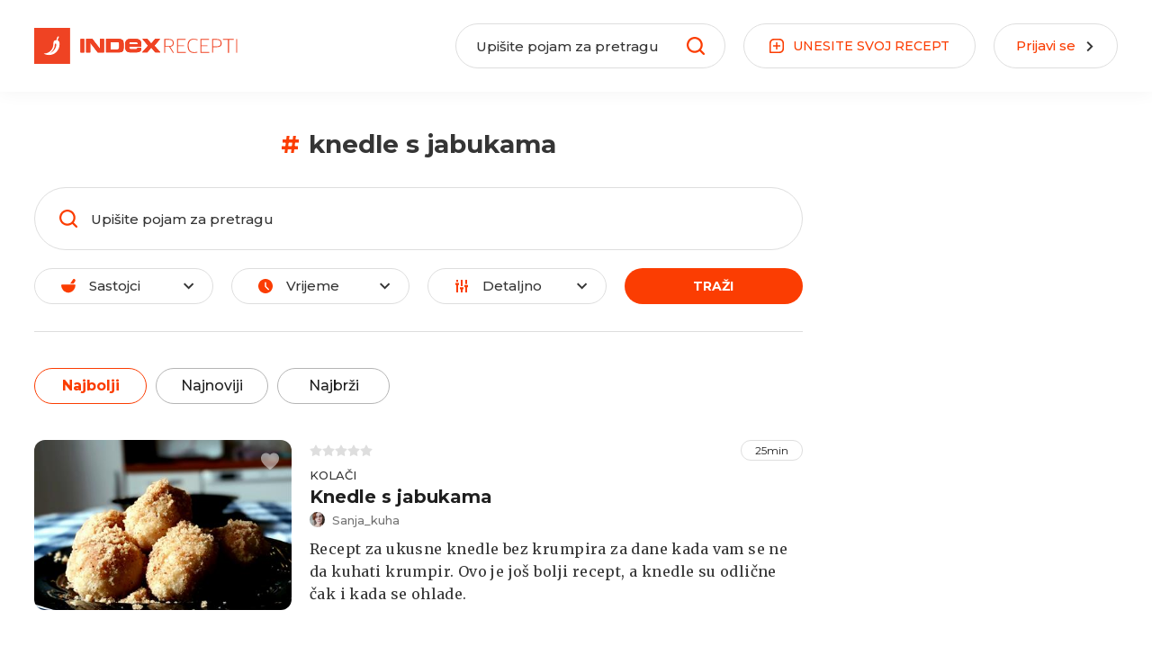

--- FILE ---
content_type: text/html; charset=utf-8
request_url: https://recepti.index.hr/tag/knedle-s-jabukama
body_size: 15048
content:
<!DOCTYPE html><html lang="hr"><head>
    <meta charset="utf-8">
    <base href="/">
    <meta name="viewport" content="width=device-width, initial-scale=1, maximum-scale=1, user-scalable=0">
    <meta name="mobile-web-app-capable" content="yes">

    <link rel="apple-touch-icon" sizes="57x57" href="/assets/favicon/apple-icon-57x57.png">
    <link rel="apple-touch-icon" sizes="60x60" href="/assets/favicon/apple-icon-60x60.png">
    <link rel="apple-touch-icon" sizes="72x72" href="/assets/favicon/apple-icon-72x72.png">
    <link rel="apple-touch-icon" sizes="76x76" href="/assets/favicon/apple-icon-76x76.png">
    <link rel="apple-touch-icon" sizes="114x114" href="/assets/favicon/apple-icon-114x114.png">
    <link rel="apple-touch-icon" sizes="120x120" href="/assets/favicon/apple-icon-120x120.png">
    <link rel="apple-touch-icon" sizes="144x144" href="/assets/favicon/apple-icon-144x144.png">
    <link rel="apple-touch-icon" sizes="152x152" href="/assets/favicon/apple-icon-152x152.png">
    <link rel="apple-touch-icon" sizes="180x180" href="/assets/favicon/apple-icon-180x180.png">
    <link rel="icon" type="image/png" sizes="192x192" href="/assets/favicon/android-icon-192x192.png">
    <link rel="icon" type="image/png" sizes="32x32" href="/assets/favicon/favicon-32x32.png">
    <link rel="icon" type="image/png" sizes="96x96" href="/assets/favicon/favicon-96x96.png">
    <link rel="icon" type="image/png" sizes="16x16" href="/assets/favicon/favicon-16x16.png">
    <meta name="msapplication-TileColor" content="#ffffff">
    <meta name="msapplication-TileImage" content="/assets/favicon/ms-icon-144x144.png">
    <meta name="theme-color" content="#ffffff">

    <style type="text/css">
      [hidden],
      .d-none {
        display: none !important;
      }

      .loading-bar {
        position: fixed;
        top: 0;
        left: 0;
        right: 0;
        top: 0;
        overflow-x: hidden;
        z-index: 9999998;
        display: none;
        height: 100%;
      }

      .loading-bar__line {
        position: absolute;
        opacity: 0.4;
        background: #fb3d02;
        width: 100%;
        height: 2px;
      }

      .loading-bar__subline {
        position: absolute;
        background: #fb3d02;
        height: 2px;
      }

      .loading-bar .inc {
        -webkit-animation: increase 1s infinite;
        animation: increase 1s infinite;
      }

      .loading-bar .dec {
        -webkit-animation: decrease 1s 0.25s infinite;
        animation: decrease 1s 0.25s infinite;
      }

      .loading-bar.visible {
        display: block;
      }

      @keyframes increase {
        from {
          left: -5%;
          width: 5%;
        }

        to {
          left: 130%;
          width: 100%;
        }
      }

      @-webkit-keyframes decrease {
        from {
          left: -80%;
          width: 80%;
        }

        to {
          left: 110%;
          width: 10%;
        }
      }

      @keyframes decrease {
        from {
          left: -80%;
          width: 80%;
        }

        to {
          left: 110%;
          width: 10%;
        }
      }
    </style>
    <!-- Global site tag (gtag.js) - Google Analytics -->
    <script async="" src="https://www.googletagmanager.com/gtag/js?id=UA-2490832-11"></script>
    <script>
      const PROD_DOMAINS = ['recepti.index.hr'];
      if (PROD_DOMAINS.includes(window.location.hostname)) {
        window.dataLayer = window.dataLayer || [];
        function gtag() {
          dataLayer.push(arguments);
        }
        gtag('js', new Date());
        gtag('config', 'UA-2490832-11');
      }
    </script>
    <!-- Didomi -->
    <script type="text/javascript">
      window.gdprAppliesGlobally = true;
      (function () {
        function a(e) {
          if (!window.frames[e]) {
            if (document.body && document.body.firstChild) {
              var t = document.body;
              var n = document.createElement('iframe');
              n.style.display = 'none';
              n.name = e;
              n.title = e;
              t.insertBefore(n, t.firstChild);
            } else {
              setTimeout(function () {
                a(e);
              }, 5);
            }
          }
        }
        function e(n, r, o, c, s) {
          function e(e, t, n, a) {
            if (typeof n !== 'function') {
              return;
            }
            if (!window[r]) {
              window[r] = [];
            }
            var i = false;
            if (s) {
              i = s(e, t, n);
            }
            if (!i) {
              window[r].push({ command: e, parameter: t, callback: n, version: a });
            }
          }
          e.stub = true;
          function t(a) {
            if (!window[n] || window[n].stub !== true) {
              return;
            }
            if (!a.data) {
              return;
            }
            var i = typeof a.data === 'string';
            var e;
            try {
              e = i ? JSON.parse(a.data) : a.data;
            } catch (t) {
              return;
            }
            if (e[o]) {
              var r = e[o];
              window[n](
                r.command,
                r.parameter,
                function (e, t) {
                  var n = {};
                  n[c] = { returnValue: e, success: t, callId: r.callId };
                  a.source.postMessage(i ? JSON.stringify(n) : n, '*');
                },
                r.version
              );
            }
          }
          if (typeof window[n] !== 'function') {
            window[n] = e;
            if (window.addEventListener) {
              window.addEventListener('message', t, false);
            } else {
              window.attachEvent('onmessage', t);
            }
          }
        }
        e('__tcfapi', '__tcfapiBuffer', '__tcfapiCall', '__tcfapiReturn');
        a('__tcfapiLocator');
        (function (e) {
          var t = document.createElement('script');
          t.id = 'spcloader';
          t.type = 'text/javascript';
          t.async = true;
          t.src =
            'https://sdk.privacy-center.org/' +
            e +
            '/loader.js?target=' +
            document.location.hostname;
          t.charset = 'utf-8';
          var n = document.getElementsByTagName('script')[0];
          n.parentNode.insertBefore(t, n);
        })('02757520-ed8b-4c54-8bfd-4a5f5548de98');
      })();
    </script>
    <!-- /Didomi -->

    <script src="https://freshatl.azurewebsites.net/js/fresh-atl.js" async=""></script>
    <!--adpushup recovery-->
    <script data-cfasync="false" type="text/javascript">
      (function (w, d) {
        var s = d.createElement('script');
        s.src = '//delivery.adrecover.com/41144/adRecover.js';
        s.type = 'text/javascript';
        s.async = true;
        (d.getElementsByTagName('head')[0] || d.getElementsByTagName('body')[0]).appendChild(s);
      })(window, document);
    </script>
  <link rel="stylesheet" href="styles.bab78a1ed47ce5f71533.css"><title>knedle s jabukama | Index Recepti</title><meta property="og:title" content="knedle s jabukama | Index Recepti"><meta name="description" content="Stvarni recepti koje možete napraviti kod kuće. Testirani. Bez pjenica i posteljica, obećajemo."><meta property="og:description" content="Stvarni recepti koje možete napraviti kod kuće. Testirani. Bez pjenica i posteljica, obećajemo."><meta property="og:site_name" content="Index Recepti"><meta property="og:type" content="article"><meta property="og:locale" content="hr"><meta property="og:image" content="/assets/images/cover.png"><meta property="og:url" content="/tag/knedle-s-jabukama"></head>

  <body>
    <div id="fb-root"></div>
    <script async="" defer="" crossorigin="anonymous" src="https://connect.facebook.net/en_US/sdk.js#xfbml=1&amp;version=v16.0">  
</script>  
    <div class="loading-bar visible" id="loading-bar">
      <div class="loading-bar__line"></div>
      <div class="loading-bar__subline inc"></div>
      <div class="loading-bar__subline dec"></div>
    </div>
    <app-root ng-version="12.2.5"><app-header class="header"><div class="header__main"><div class="main-wrapper"><div class="header-logo"><a routerlink="/" href="/"><img class="default-logo" src="/assets/images/logo1.svg"><img class="transparent-logo" src="/assets/images/logow.svg"></a></div><div class="header-recipe-feedback ng-star-inserted"><button class="btn-round"><span class="btn-round__icon"><svg><use xlink:href="/assets/sprites-07-11.svg#icon-mail"></use></svg></span><span class="btn-round__label"> JAVITE NAM SE </span></button></div><!----><!----><div class="header-recipe-submit"><a routerlink="/uredi-recept/novi" routerlinkactive="active" class="btn-round" href="/uredi-recept/novi"><span class="btn-round__icon"><svg><use xlink:href="/assets/sprites-07-11.svg#icon-box-plus"></use></svg></span><span class="btn-round__label"> UNESITE <span>SVOJ</span> RECEPT </span></a></div><div class="header-login ng-star-inserted"><button class="btn-round"><div class="btn-round__label">Prijavi se</div><div class="btn-round__icon"><svg><use xlink:href="/assets/sprites-07-11.svg#icon-arrow"></use></svg></div></button></div><!----><div class="header-feedback-mobile-icon"><svg><use xlink:href="/assets/sprites-07-11.svg#icon-mail"></use></svg></div><div class="header-search-mobile-icon"><svg><use xlink:href="/assets/sprites-07-11.svg#icon-search"></use></svg></div><div class="header-login-mobile-icon ng-star-inserted"><svg><use xlink:href="/assets/sprites-07-11.svg#icon-login-mobile"></use></svg></div><!----><!----><!----><div class="mobile-menu"><svg><use xlink:href="/assets/sprites-07-11.svg#icon-hamburger"></use></svg></div><div class="header__dropdown"><div class="header__dropdown__overlay"></div></div></div></div><div class="d-none" classname="d-none"><div class="search-view"><div class="main-wrapper"><form novalidate="" class="ng-untouched ng-pristine ng-valid"><div class="header-search-wrapper"><label for="recipeSearchHeaderMobile" class="header-search-wrapper__icon"><svg><use xlink:href="/assets/sprites-07-11.svg#icon-search"></use></svg></label><div class="header-search-wrapper__input"><input id="recipeSearchHeaderMobile" type="text" placeholder="Upišite pojam za pretragu" value="" class="ng-untouched ng-pristine ng-valid"></div><!----></div></form></div></div></div><dropdown-overlay class="ng-tns-c63-0"><!----></dropdown-overlay><div class="sidebar-menu"><div class="sidebar-menu__wrapper"><div class="sidebar-menu__header"><div class="sidebar-logo"><a routerlink="/" href="/"><img src="/assets/images/logo1.svg"></a></div><div class="close-sidebar-icon"><svg><use xlink:href="/assets/sprites-07-11.svg#icon-close"></use></svg></div></div><div class="sidebar-menu__categories"><ul><li><a routerlink="/" routerlinkactive="active" href="/" class="active">Naslovnica</a></li><li class="ng-star-inserted"><a href="/recepti/brzo-i-lako">Brzo i lako</a></li><li class="ng-star-inserted"><a href="/recepti/jeftini-recepti">Jeftini recepti</a></li><li class="ng-star-inserted"><a href="/recepti/gubitak-kilograma">Gubitak kilograma</a></li><li class="ng-star-inserted"><a href="/recepti/super-zdravo">Super zdravo</a></li><li class="ng-star-inserted"><a href="/recepti/vege">Vege</a></li><li class="ng-star-inserted"><a href="/recepti/salate">Salate</a></li><li class="ng-star-inserted"><a href="/recepti/hrvatski-klasici">Hrvatski klasici</a></li><li class="ng-star-inserted"><a href="/recepti/najbolji-recepti-na-svijetu">Najbolji recepti na svijetu</a></li><li class="ng-star-inserted"><a href="/recepti/tjestenine">Tjestenine</a></li><li class="ng-star-inserted"><a href="/recepti/juhe-i-variva">Juhe i variva</a></li><li class="ng-star-inserted"><a href="/recepti/glavna-jela">Glavna jela</a></li><li class="ng-star-inserted"><a href="/recepti/deserti">Deserti</a></li><!----></ul></div><div class="sidebar-menu__nav"><ul><li><a href="https://cjenik.index.hr/" target="_blank">Oglašavanje</a></li><li><a href="https://www.index.hr/kontakt" target="_blank">Kontakt</a></li><li><a href="https://www.index.hr/impressum" target="_blank">Impressum</a></li><li><a href="https://www.index.hr/uvjeti-koristenja" target="_blank">Uvjeti korištenja</a></li></ul></div><div class="sidebar-menu__index"><a href="https://www.index.hr/" target="_blank"><img alt="index.hr" src="/assets/images/logoindex.png"></a></div></div></div></app-header><router-outlet class="content-wrapper"></router-outlet><app-recipes-tag class="ng-star-inserted"><ngx-json-ld><script type="application/ld+json">{
  "@context": "https://schema.org/",
  "@type": "WebSite",
  "name": "Index Recepti",
  "url": "https://recepti.index.hr",
  "potentialAction": [
    {
      "@type": "SearchAction",
      "target": {
        "@type": "EntryPoint",
        "urlTemplate": "https://recepti.index.hr/recepti?search={search_term_string}"
      },
      "query-input": "required name=search_term_string"
    }
  ]
}</script></ngx-json-ld><ngx-json-ld><script type="application/ld+json">{
  "@context": "https://schema.org/",
  "@type": "WebPage",
  "name": "knedle s jabukama",
  "description": "",
  "publisher": {
    "@type": "Organization",
    "name": "Index Recepti",
    "sameAs": [
      "https://www.facebook.com/indexrecepti",
      "https://www.instagram.com/indexrecepti",
      "https://www.youtube.com/channel/UChI1LgbY5xccw1iGoOCtdyA",
      "https://www.index.hr/tag/15185/recepti.aspx"
    ],
    "url": "https://recepti.index.hr"
  },
  "url": "https://recepti.index.hr/tag/knedle-s-jabukama"
}</script></ngx-json-ld><ngx-json-ld><script type="application/ld+json">{
  "@context": "https://schema.org/",
  "@type": "Organization",
  "logo": {
    "@type": "ImageObject",
    "url": "https://recepti.index.hr/assets/images/logo.png",
    "width": 209,
    "height": 60,
    "contentUrl": "https://recepti.index.hr/assets/images/logo.png"
  },
  "name": "Index Recepti",
  "sameAs": [
    "https://www.facebook.com/indexrecepti",
    "https://www.instagram.com/indexrecepti",
    "https://www.youtube.com/channel/UChI1LgbY5xccw1iGoOCtdyA",
    "https://www.index.hr/tag/15185/recepti.aspx"
  ],
  "url": "https://recepti.index.hr"
}</script></ngx-json-ld><ngx-json-ld><script type="application/ld+json">{
  "@context": "https://schema.org",
  "@type": "ItemList",
  "itemListElement": [
    {
      "@type": "ListItem",
      "name": "Knedle s jabukama",
      "position": 1,
      "image": "https://recepti-api.index.hr/img/preview/large/recipe/fb2a4be7-44e3-491c-8074-9e281454afb4/20231110_154815.jpg",
      "description": "Recept za ukusne knedle bez krumpira za dane kada vam se ne da kuhati krumpir. Ovo je još bolji recept, a knedle su odlične čak i kada se ohlade.",
      "url": "https://recepti.index.hr/recept/4074-knedle-s-jabukama"
    }
  ]
}</script></ngx-json-ld><div class="search-content"><div class="main-wrapper"><div class="search-content__search"><div class="tag-title-wrap"><span>#</span><h1>knedle s jabukama</h1></div><app-recipe-filters><div class="recipe-search"><form novalidate="" class="ng-untouched ng-pristine ng-valid"><div class="recipe-search-wrapper"><label for="recipeSearch" class="recipe-search-wrapper__icon"><svg><use xlink:href="/assets/sprites-07-11.svg#icon-search"></use></svg></label><div class="recipe-search-wrapper__input"><input type="text" id="recipeSearch" placeholder="Upišite pojam za pretragu" value="" class="ng-untouched ng-pristine ng-valid"></div><!----></div></form></div><div class="recipe-filters"><div class="recipe-filters__ingredients"><div class="btn-selector"><div class="btn-selector__icon"><svg><use xlink:href="/assets/sprites-07-11.svg#icon-ingredients"></use></svg></div><div class="btn-selector__label"><span>Sastojci</span><!----></div><div class="btn-selector__arrow"><svg><use xlink:href="/assets/sprites-07-11.svg#icon-filter-arrow"></use></svg></div></div><div class="page-dropdown"><div class="page-dropdown__overlay"></div><dropdown-overlay class="ng-tns-c63-1 ng-star-inserted"><!----></dropdown-overlay></div></div><div class="recipe-filters__time"><div class="btn-selector"><div class="btn-selector__icon"><svg><use xlink:href="/assets/sprites-07-11.svg#icon-time"></use></svg></div><div class="btn-selector__label"><span>Vrijeme </span><!----></div><div class="btn-selector__arrow"><svg><use xlink:href="/assets/sprites-07-11.svg#icon-filter-arrow"></use></svg></div></div><div class="page-dropdown"><div class="page-dropdown__overlay"></div><dropdown-overlay class="ng-tns-c63-2 ng-star-inserted"><!----></dropdown-overlay></div></div><div class="recipe-filters__advanced"><div class="btn-advanced-wrapper"><div class="btn-selector"><div class="btn-selector__icon"><svg><use xlink:href="/assets/sprites-07-11.svg#icon-advanced"></use></svg></div><div class="btn-selector__label"><span>Detaljno</span><!----></div><div class="btn-selector__arrow"><svg><use xlink:href="/assets/sprites-07-11.svg#icon-filter-arrow"></use></svg></div></div><div class="page-dropdown"><div class="page-dropdown__overlay"></div><dropdown-overlay class="ng-tns-c63-3 ng-star-inserted"><!----></dropdown-overlay></div></div></div><div class="recipe-filters__submit"><button type="button" title="Traži" class="btn"><span class="btn__label"> Traži </span></button></div></div><!----></app-recipe-filters></div><div class="search-content__sorters"><div class="section-tabs"><button class="active"> Najbolji </button><button class=""> Najnoviji </button><button class=""> Najbrži </button></div></div><div class="search-content__desktop ng-star-inserted"><div class="search-content__recipes ng-star-inserted"><div class="search-content__recipes__list"><div class="search-content__recipes__item ng-star-inserted"><app-recipe-card class="recipe-card-wrapper"><div class="recipe-card-big ng-star-inserted"><div class="recipe-card-big__left"><div class="recipe-card-big__image"><a href="/recept/4074-knedle-s-jabukama"><img alt="Knedle s jabukama" class="ng-star-inserted"><!----><!----></a><div title="Sviđa mi se" class="recipe-card-favourite-action ng-star-inserted"><svg><use xlink:href="/assets/sprites-07-11.svg#icon-hearth"></use></svg></div><!----><!----><!----><!----><!----></div></div><div class="recipe-card-big__content"><div class="recipe-card-big__startime"><div class="recipe-card-rating ng-star-inserted"><div class="recipe-card-rating__star recipe-card-rating__star--active" style="width:0%;"><span class="ng-star-inserted"><svg><use xlink:href="/assets/sprites-07-11.svg#icon-star"></use></svg></span><span class="ng-star-inserted"><svg><use xlink:href="/assets/sprites-07-11.svg#icon-star"></use></svg></span><span class="ng-star-inserted"><svg><use xlink:href="/assets/sprites-07-11.svg#icon-star"></use></svg></span><span class="ng-star-inserted"><svg><use xlink:href="/assets/sprites-07-11.svg#icon-star"></use></svg></span><span class="ng-star-inserted"><svg><use xlink:href="/assets/sprites-07-11.svg#icon-star"></use></svg></span><!----></div><div class="recipe-card-rating__star"><span class="ng-star-inserted"><svg><use xlink:href="/assets/sprites-07-11.svg#icon-star"></use></svg></span><span class="ng-star-inserted"><svg><use xlink:href="/assets/sprites-07-11.svg#icon-star"></use></svg></span><span class="ng-star-inserted"><svg><use xlink:href="/assets/sprites-07-11.svg#icon-star"></use></svg></span><span class="ng-star-inserted"><svg><use xlink:href="/assets/sprites-07-11.svg#icon-star"></use></svg></span><span class="ng-star-inserted"><svg><use xlink:href="/assets/sprites-07-11.svg#icon-star"></use></svg></span><!----></div></div><!----><!----><!----><div class="recipe-card-time ng-star-inserted"><div class="recipe-card-time__text"> 25min </div></div><!----></div><div class="recipe-card-big__singlecat"><div class="recipe-card-singlecat ng-star-inserted"><div class="recipe-card-singlecat__item ng-star-inserted"><a href="/recepti/kolaci">Kolači</a></div><!----></div><!----></div><div class="recipe-card-big__title"><h3 class="recipe-card-title ng-star-inserted"><a href="/recept/4074-knedle-s-jabukama"> Knedle s jabukama </a></h3><!----></div><div class="recipe-card-big__author"><a class="recipe-card-author ng-star-inserted" href="/korisnik/sanja-3"><span class="recipe-card-author__image"><img alt="Sanja_kuha" class="ng-star-inserted"><!----><!----></span><span> Sanja_kuha </span></a><!----><!----></div><div class="recipe-card-big__description"><p class="recipe-card-description ng-star-inserted"> Recept za ukusne knedle bez krumpira za dane kada vam se ne da kuhati krumpir. Ovo je još bolji recept, a knedle su odlične čak i kada se ohlade. </p><!----></div></div></div><!----><!----><!----><!----><!----><!----><!----><!----><!----><!----><!----><!----><!----><!----><!----><!----><!----><!----><!----><!----></app-recipe-card></div><!----></div><div class="search-content__recipes__sidebar"><div class="desktop-banner"><div class="ng-star-inserted"></div><!----></div></div></div><!----><!----><!----><!----><!----></div><!----><!----></div></div><div class="page-posts"><div class="main-wrapper"><div class="page-posts__wrapper"><div class="page-posts__header"><div class="page-posts__header__left"><h2 class="section-title">Index kuhinja</h2></div><div class="page-posts__header__right"><a href="https://www.index.hr/tag/266654/indexrecepti.aspx" target="_blank" title="Pogledaj sve" class="readmore"><span class="readmore__label"> Pogledaj sve </span><div class="readmore__arrow"><svg><use xlink:href="/assets/sprites-07-11.svg#icon-arrow"></use></svg></div></a></div></div><div class="page-posts__list"><div class="page-posts__item ng-star-inserted"><app-post-card class="post-card-wrapper"><div class="post-card-small ng-star-inserted"><div class="post-card-small__image"><a target="_blank" href="https://www.index.hr/vijesti/clanak/jedan-sastojak-pretvara-grah-iz-konzerve-u-delikatesu-sigurno-ga-imate/2752406.aspx"><img alt="Jedan sastojak pretvara grah iz konzerve u delikatesu, sigurno ga imate"></a><!----><!----></div><div class="post-card-small__content"><div class="post-card-small__title"><h4><a target="_blank" href="https://www.index.hr/vijesti/clanak/jedan-sastojak-pretvara-grah-iz-konzerve-u-delikatesu-sigurno-ga-imate/2752406.aspx"> Jedan sastojak pretvara grah iz konzerve u delikatesu, sigurno ga imate </a></h4></div><div class="post-card-small__description"> GRAH iz konzerve može imati okus kao domaći uz dodatak jednog sastojka - Worcestershire umaka. On uravnotežuje slatkoću i jelu daje dubinu okusa, a priprema je brza i jednostavna. </div></div></div><!----><!----><!----><!----></app-post-card></div><div class="page-posts__item ng-star-inserted"><app-post-card class="post-card-wrapper"><div class="post-card-small ng-star-inserted"><div class="post-card-small__image"><a target="_blank" href="https://www.index.hr/vijesti/clanak/zasto-ne-biste-trebali-prati-voce-i-povrce-u-perilici-posudja/2752377.aspx"><img alt="Zašto ne biste trebali prati voće i povrće u perilici posuđa?"></a><!----><!----></div><div class="post-card-small__content"><div class="post-card-small__title"><h4><a target="_blank" href="https://www.index.hr/vijesti/clanak/zasto-ne-biste-trebali-prati-voce-i-povrce-u-perilici-posudja/2752377.aspx"> Zašto ne biste trebali prati voće i povrće u perilici posuđa? </a></h4></div><div class="post-card-small__description"> Stručnjaci upozoravaju da se voće i povrće ne smije prati u perilici posuđa zbog rizika od kemijske i unakrsne kontaminacije, rasta plijesni te oštećenja namirnica. </div></div></div><!----><!----><!----><!----></app-post-card></div><div class="page-posts__item ng-star-inserted"><app-post-card class="post-card-wrapper"><div class="post-card-small ng-star-inserted"><div class="post-card-small__image"><a target="_blank" href="https://www.index.hr/vijesti/clanak/namirnice-koje-nikako-ne-smijete-drzati-zajedno-ako-zelite-da-dulje-traju/2752369.aspx"><img alt="Namirnice koje nikako ne smijete držati zajedno ako želite da dulje traju"></a><!----><!----></div><div class="post-card-small__content"><div class="post-card-small__title"><h4><a target="_blank" href="https://www.index.hr/vijesti/clanak/namirnice-koje-nikako-ne-smijete-drzati-zajedno-ako-zelite-da-dulje-traju/2752369.aspx"> Namirnice koje nikako ne smijete držati zajedno ako želite da dulje traju </a></h4></div><div class="post-card-small__description"> AKO želite da hrana traje dulje i da izbjegnete nepotrebno bacanje, važno je znati koje namirnice nikako ne treba držati zajedno. </div></div></div><!----><!----><!----><!----></app-post-card></div><!----></div><div class="page-posts__readmore"><a href="https://www.index.hr/tag/266654/indexrecepti.aspx" target="_blank" class="btn-round"><span class="btn-round__label">VIDI SVE</span></a></div></div><div class="page-posts__banner"><div class="desktop-banner"><div class="ng-star-inserted"></div><!----></div></div></div></div></app-recipes-tag><!----><app-footer class="footer"><div class="footer__main"><div class="main-wrapper"><div class="footer__info"><div class="footer__info__left"><div class="footer__info__logo"><img alt="Index Recepti logo"></div><div class="footer__info__address">recepti@index.hr</div><h2 class="footer__info__ftitle"> Stvarni recepti koje možete napraviti kod kuće. Testirani. </h2><p class="footer__info__fdesc">Bez pjenica i posteljica, obećajemo.</p><div class="footer__info__social"><a href="https://www.facebook.com/indexrecepti/" target="_blank"><svg><use xlink:href="/assets/sprites-07-11.svg#icon-fa-facebook"></use></svg></a><a href="https://www.instagram.com/indexrecepti/" target="_blank"><svg><use xlink:href="/assets/sprites-07-11.svg#icon-fa-instagram"></use></svg></a></div></div><div class="footer__info__fb"><div href="https://www.facebook.com/indexrecepti/" data-tabs="timeline" data-width="500" data-height="400" data-small-header="false" data-adapt-container-width="true" data-hide-cover="false" data-show-facepile="true" class="fb-page"></div></div></div></div></div><div class="footer__bottom"><div class="main-wrapper"><div class="footer__bottom__left"><div class="footer-navigation"><a href="https://cjenik.index.hr/" target="_blank">Oglašavanje</a><a href="https://www.index.hr/impressum" target="_blank">Impressum</a><a href="https://www.index.hr/kontakt" target="_blank">Kontakt</a></div></div><div class="footer__bottom__right"><div class="footer-navigation"><a href="https://www.index.hr/uvjeti-koristenja" target="_blank">Uvjeti korištenja</a><span class="copy-text"> © 2021 Index.hr </span></div></div></div></div></app-footer><div toastcontainer=""></div></app-root>
  <script src="runtime-es2015.a9c06800a3ea410347b8.js" type="module"></script><script src="runtime-es5.a9c06800a3ea410347b8.js" nomodule="" defer=""></script><script src="polyfills-es5.71f0221d7b0697ee7a52.js" nomodule="" defer=""></script><script src="polyfills-es2015.08727cf4e2925e707c7b.js" type="module"></script><script src="scripts.4ded968a6f20126511a2.js" defer=""></script><script src="main-es2015.e09bd56b9316f5ab2d99.js" type="module"></script><script src="main-es5.e09bd56b9316f5ab2d99.js" nomodule="" defer=""></script>

<script id="my-app-state" type="application/json">{&q;https://recepti-api.index.hr/api/services/app/Category/GetTree&q;:{&q;result&q;:{&q;items&q;:[{&q;id&q;:48,&q;name&q;:&q;Obrok&q;,&q;description&q;:null,&q;image&q;:null,&q;slug&q;:&q;obrok&q;,&q;isLandingCategory&q;:false,&q;isFilterCategory&q;:true,&q;landingWeight&q;:0,&q;filterWeight&q;:1,&q;childCategories&q;:[{&q;id&q;:52,&q;name&q;:&q;Doručak&q;,&q;description&q;:&q;Bez obzira jeste li ljubitelj kaloričnih ili laganih doručaka, započnite dan s našim idejama - od najmekših peciva i bogatih sendviča do zdravih namaza i smoothieja.&q;,&q;image&q;:&q;cat/dorucak/cat_dorucak_Breakfast2.png&q;,&q;slug&q;:&q;dorucak&q;,&q;isLandingCategory&q;:false,&q;isFilterCategory&q;:false,&q;landingWeight&q;:3,&q;filterWeight&q;:0,&q;childCategories&q;:[],&q;backgroundImage&q;:&q;cat/dorucak/cat_dorucak_doručak.jpg&q;,&q;weight&q;:1},{&q;id&q;:53,&q;name&q;:&q;Predjela&q;,&q;description&q;:&q;Zanimljiva i atraktivna predjela važan su dio svakog partyja i druženja, a uz ove originalne ideje postat će prave zvijezde večeri.&q;,&q;image&q;:&q;cat/predjela/predjela.png&q;,&q;slug&q;:&q;predjela&q;,&q;isLandingCategory&q;:false,&q;isFilterCategory&q;:false,&q;landingWeight&q;:2,&q;filterWeight&q;:0,&q;childCategories&q;:[],&q;backgroundImage&q;:&q;cat/predjela/cat_predjela_predjela.jpg&q;,&q;weight&q;:2},{&q;id&q;:54,&q;name&q;:&q;Juhe i variva&q;,&q;description&q;:&q;Zdrava te vitaminima i okusima bogata variva i juhe savršeni su izbor za okrijepu nakon napornog radnog dana.&q;,&q;image&q;:&q;cat/juhe-i-variva/juhe2.png&q;,&q;slug&q;:&q;juhe-i-variva&q;,&q;isLandingCategory&q;:true,&q;isFilterCategory&q;:false,&q;landingWeight&q;:10,&q;filterWeight&q;:0,&q;childCategories&q;:[],&q;backgroundImage&q;:&q;cat/juhe-i-variva/juhe i variva.jpg&q;,&q;weight&q;:3},{&q;id&q;:55,&q;name&q;:&q;Glavna jela&q;,&q;description&q;:&q;Naša kolekcija recepata glavnih jela ima sve što vam treba - od jednostavnih i brzih do raskošnih i složenih.&q;,&q;image&q;:&q;cat/glavna-jela/main.png&q;,&q;slug&q;:&q;glavna-jela&q;,&q;isLandingCategory&q;:true,&q;isFilterCategory&q;:false,&q;landingWeight&q;:11,&q;filterWeight&q;:0,&q;childCategories&q;:[],&q;backgroundImage&q;:&q;cat/glavna-jela/cat_glavna-jela_glavna jela.jpg&q;,&q;weight&q;:4},{&q;id&q;:96,&q;name&q;:&q;Mesna jela&q;,&q;description&q;:null,&q;image&q;:&q;cat/mesna-jela/mesna.png&q;,&q;slug&q;:&q;mesna-jela&q;,&q;isLandingCategory&q;:false,&q;isFilterCategory&q;:false,&q;landingWeight&q;:0,&q;filterWeight&q;:0,&q;childCategories&q;:[],&q;backgroundImage&q;:&q;cat/mesna-jela/mesna jela.png&q;,&q;weight&q;:5},{&q;id&q;:97,&q;name&q;:&q;Riblja jela&q;,&q;description&q;:null,&q;image&q;:&q;cat/riblja-jela/fish dish.png&q;,&q;slug&q;:&q;riblja-jela&q;,&q;isLandingCategory&q;:false,&q;isFilterCategory&q;:false,&q;landingWeight&q;:0,&q;filterWeight&q;:0,&q;childCategories&q;:[],&q;backgroundImage&q;:&q;cat/riblja-jela/riblja jela.png&q;,&q;weight&q;:6},{&q;id&q;:56,&q;name&q;:&q;Umaci&q;,&q;description&q;:&q;Ne kaže se bez veze: \&q;tajna je u umaku\&q;. Umaci podižu i najjednostavnija jela, spajaju elemente i čine obroke potpunom.&q;,&q;image&q;:&q;cat/umaci/sauce.png&q;,&q;slug&q;:&q;umaci&q;,&q;isLandingCategory&q;:false,&q;isFilterCategory&q;:false,&q;landingWeight&q;:0,&q;filterWeight&q;:0,&q;childCategories&q;:[],&q;backgroundImage&q;:&q;cat/umaci/cat_umaci_umaci.jpg&q;,&q;weight&q;:7},{&q;id&q;:58,&q;name&q;:&q;Tjestenine&q;,&q;description&q;:&q;Sigurno su i vaše kulinarske početke obilježile tjestenine. Jednostavne su, brze i svi ih vole.&q;,&q;image&q;:&q;cat/tjestenine/pasta.png&q;,&q;slug&q;:&q;tjestenine&q;,&q;isLandingCategory&q;:true,&q;isFilterCategory&q;:false,&q;landingWeight&q;:9,&q;filterWeight&q;:0,&q;childCategories&q;:[],&q;backgroundImage&q;:&q;cat/tjestenine/cat_tjestenine_tjestenine.jpg&q;,&q;weight&q;:8},{&q;id&q;:57,&q;name&q;:&q;Prilozi&q;,&q;description&q;:&q;Ovi odlični prilozi mogu i najdosadnije jelo pretvoriti u spektakl! A neke od njih možete pripremiti i kao samostalni obrok.&q;,&q;image&q;:&q;cat/prilozi/side.png&q;,&q;slug&q;:&q;prilozi&q;,&q;isLandingCategory&q;:false,&q;isFilterCategory&q;:false,&q;landingWeight&q;:0,&q;filterWeight&q;:0,&q;childCategories&q;:[],&q;backgroundImage&q;:&q;cat/prilozi/cat_prilozi_prilozi.jpg&q;,&q;weight&q;:9},{&q;id&q;:59,&q;name&q;:&q;Rižota&q;,&q;description&q;:&q;Uz naše recepte postat ćete majstor za rižoto i nikada više nećete pomisliti da se u njegovoj pripremi riža kuha odvojeno.&q;,&q;image&q;:&q;cat/rizota/risoto.png&q;,&q;slug&q;:&q;rizota&q;,&q;isLandingCategory&q;:false,&q;isFilterCategory&q;:false,&q;landingWeight&q;:0,&q;filterWeight&q;:0,&q;childCategories&q;:[],&q;backgroundImage&q;:&q;cat/rizota/cat_rizota_rižoto.jpg&q;,&q;weight&q;:10},{&q;id&q;:60,&q;name&q;:&q;Salate&q;,&q;description&q;:&q;Salate mogu biti sve - predjela, prilozi, glavna jela ili osvježavajući ljetni deserti. &q;,&q;image&q;:&q;cat/salate/salad.png&q;,&q;slug&q;:&q;salate&q;,&q;isLandingCategory&q;:true,&q;isFilterCategory&q;:false,&q;landingWeight&q;:6,&q;filterWeight&q;:0,&q;childCategories&q;:[],&q;backgroundImage&q;:&q;cat/salate/cat_salate_salate.jpg&q;,&q;weight&q;:11},{&q;id&q;:61,&q;name&q;:&q;Kruh i peciva&q;,&q;description&q;:&q;Postupak izrade kruha i peciva mnogima se čini kompliciran. Ali uz naše detaljne recepte možete lako doći do onog divnog mirisa svježe pečenog kruha.&q;,&q;image&q;:&q;cat/kruh-i-peciva/kruh.png&q;,&q;slug&q;:&q;kruh-i-peciva&q;,&q;isLandingCategory&q;:false,&q;isFilterCategory&q;:false,&q;landingWeight&q;:0,&q;filterWeight&q;:0,&q;childCategories&q;:[],&q;backgroundImage&q;:&q;cat/kruh-i-peciva/cat_kruh-i-peciva_kruh i peciva.png&q;,&q;weight&q;:12},{&q;id&q;:62,&q;name&q;:&q;Deserti&q;,&q;description&q;:&q;Čokoladni, voćni, niskokalorični, zasitni, bogati, zdravi, osvježavajući, vrući, ledeni, prženi... Imamo ih sve!&q;,&q;image&q;:&q;cat/deserti/deserti.png&q;,&q;slug&q;:&q;deserti&q;,&q;isLandingCategory&q;:true,&q;isFilterCategory&q;:false,&q;landingWeight&q;:12,&q;filterWeight&q;:0,&q;childCategories&q;:[],&q;backgroundImage&q;:&q;cat/deserti/cat_deserti_deserti.jpg&q;,&q;weight&q;:13},{&q;id&q;:63,&q;name&q;:&q;Kolači&q;,&q;description&q;:&q;Tražite tradicionalne blagdanske kolače ili zanimljive ideje za rođendane? Ili samo nešto slatko, na brzinu, za nedjeljno poslijepodne? Na pravom ste mjestu.&q;,&q;image&q;:&q;cat/kolaci/kolači.png&q;,&q;slug&q;:&q;kolaci&q;,&q;isLandingCategory&q;:false,&q;isFilterCategory&q;:false,&q;landingWeight&q;:0,&q;filterWeight&q;:0,&q;childCategories&q;:[],&q;backgroundImage&q;:&q;cat/kolaci/cat_kolaci_kolači.jpg&q;,&q;weight&q;:14},{&q;id&q;:64,&q;name&q;:&q;Keksi&q;,&q;description&q;:&q;Uz ove neodoljive recepte za sve vrste keksa koje vam padnu na pamet, potrebno vam je samo jedno - čaša mlijeka.&q;,&q;image&q;:&q;cat/keksi/cookies.png&q;,&q;slug&q;:&q;keksi&q;,&q;isLandingCategory&q;:false,&q;isFilterCategory&q;:false,&q;landingWeight&q;:0,&q;filterWeight&q;:0,&q;childCategories&q;:[],&q;backgroundImage&q;:&q;cat/keksi/cat_keksi_keksi.jpg&q;,&q;weight&q;:15},{&q;id&q;:65,&q;name&q;:&q;Snackovi&q;,&q;description&q;:&q;Uvijek tražimo nešto za gricnuti - na partyjima, piknicima, rođendanima, ispred TV-a, na pauzi na poslu, u vožnji... A naš izbor brzih i zanimljivih snackova zadovoljit će sve te trenutke!&q;,&q;image&q;:&q;cat/snackovi/snack.png&q;,&q;slug&q;:&q;snackovi&q;,&q;isLandingCategory&q;:false,&q;isFilterCategory&q;:false,&q;landingWeight&q;:0,&q;filterWeight&q;:0,&q;childCategories&q;:[],&q;backgroundImage&q;:&q;cat/snackovi/cat_snackovi_snacks.jpg&q;,&q;weight&q;:16},{&q;id&q;:66,&q;name&q;:&q;Sendviči i burgeri&q;,&q;description&q;:&q;Dobrodošli u svijet sendviča i burgera. Ovdje ćete ih pronaći sve - od svjetskih klasika do novih, modernih kombinacija!&q;,&q;image&q;:&q;cat/sendvici-i-burgeri/burger.png&q;,&q;slug&q;:&q;sendvici-i-burgeri&q;,&q;isLandingCategory&q;:false,&q;isFilterCategory&q;:false,&q;landingWeight&q;:0,&q;filterWeight&q;:0,&q;childCategories&q;:[],&q;backgroundImage&q;:&q;cat/sendvici-i-burgeri/cat_sendvici-i-burgeri_burgers.jpg&q;,&q;weight&q;:17},{&q;id&q;:67,&q;name&q;:&q;Pića&q;,&q;description&q;:&q;Osvježavajući ljetni sokovi i limunade? Vrući zimski cideri i čokolade? Ili možda tražite zanimljive recepte za trendi koktele? Sve je ovdje, živjeli!&q;,&q;image&q;:&q;cat/pica/piće manje.png&q;,&q;slug&q;:&q;pica&q;,&q;isLandingCategory&q;:false,&q;isFilterCategory&q;:false,&q;landingWeight&q;:0,&q;filterWeight&q;:0,&q;childCategories&q;:[],&q;backgroundImage&q;:&q;cat/pica/cat_pica_pića.jpg&q;,&q;weight&q;:18}],&q;backgroundImage&q;:null,&q;weight&q;:1},{&q;id&q;:49,&q;name&q;:&q;Izdvojeno&q;,&q;description&q;:null,&q;image&q;:null,&q;slug&q;:&q;izdvojeno&q;,&q;isLandingCategory&q;:false,&q;isFilterCategory&q;:false,&q;landingWeight&q;:0,&q;filterWeight&q;:0,&q;childCategories&q;:[{&q;id&q;:68,&q;name&q;:&q;Najbolji recepti na svijetu&q;,&q;description&q;:&q;Najbolja jela najjačih svjetskih kuhinja s najvišim ocjenama!&q;,&q;image&q;:&q;cat/najbolji-recepti-na-svijetu/best2.png&q;,&q;slug&q;:&q;najbolji-recepti-na-svijetu&q;,&q;isLandingCategory&q;:true,&q;isFilterCategory&q;:false,&q;landingWeight&q;:8,&q;filterWeight&q;:0,&q;childCategories&q;:[],&q;backgroundImage&q;:&q;cat/najbolji-recepti-na-svijetu/najbolji recepti.jpg&q;,&q;weight&q;:1},{&q;id&q;:69,&q;name&q;:&q;Hrvatski klasici&q;,&q;description&q;:&q;Iako volimo napraviti izlete u bogatstva internacionalne kuhinje, ne smijemo zaboraviti naše vrhunske, autentične klasike. Evo podsjetnika!&q;,&q;image&q;:&q;cat/hrvatski-klasici/hr klasici.png&q;,&q;slug&q;:&q;hrvatski-klasici&q;,&q;isLandingCategory&q;:true,&q;isFilterCategory&q;:false,&q;landingWeight&q;:7,&q;filterWeight&q;:0,&q;childCategories&q;:[],&q;backgroundImage&q;:&q;cat/hrvatski-klasici/cat_hrvatski-klasici_hrvatski klasici.jpg&q;,&q;weight&q;:2},{&q;id&q;:70,&q;name&q;:&q;Brzo i lako&q;,&q;description&q;:&q;Početnici ste u kuhinji ili jednostavno nemate puno vremena? Onda je ovo kolekcija recepata za vas!&q;,&q;image&q;:&q;cat/brzo-i-lako/quick and easy.png&q;,&q;slug&q;:&q;brzo-i-lako&q;,&q;isLandingCategory&q;:true,&q;isFilterCategory&q;:false,&q;landingWeight&q;:1,&q;filterWeight&q;:0,&q;childCategories&q;:[],&q;backgroundImage&q;:&q;cat/brzo-i-lako/cat_brzo-i-lako_brzo i lako.jpg&q;,&q;weight&q;:3},{&q;id&q;:71,&q;name&q;:&q;Jeftini recepti&q;,&q;description&q;:&q;Lagani recepti napravljeni od jednostavnih sastojaka koji će vas učiniti sitima i sretnima i ostaviti unutar vašeg budžeta!&q;,&q;image&q;:&q;cat/jeftini-recepti/cheap.png&q;,&q;slug&q;:&q;jeftini-recepti&q;,&q;isLandingCategory&q;:true,&q;isFilterCategory&q;:false,&q;landingWeight&q;:2,&q;filterWeight&q;:0,&q;childCategories&q;:[],&q;backgroundImage&q;:&q;cat/jeftini-recepti/cat_jeftini-recepti_jeftini.jpg&q;,&q;weight&q;:4},{&q;id&q;:72,&q;name&q;:&q;Najljepše za Instagram&q;,&q;description&q;:&q;Svi se ponekad volimo pohvaliti svojim kulinarskim uspjesima na društvenim mrežama, zar ne? A uz ove vizualno atraktivne recepte potreban vam je još samo fotić.&q;,&q;image&q;:&q;cat/najljepse-za-instagram/instagram.png&q;,&q;slug&q;:&q;najljepse-za-instagram&q;,&q;isLandingCategory&q;:false,&q;isFilterCategory&q;:false,&q;landingWeight&q;:0,&q;filterWeight&q;:0,&q;childCategories&q;:[],&q;backgroundImage&q;:&q;cat/najljepse-za-instagram/cat_najljepse-za-instagram_najljepše za instagram.jpg&q;,&q;weight&q;:5}],&q;backgroundImage&q;:null,&q;weight&q;:2},{&q;id&q;:50,&q;name&q;:&q;Hrvatska kuhinja&q;,&q;description&q;:null,&q;image&q;:null,&q;slug&q;:&q;hrvatska-kuhinja&q;,&q;isLandingCategory&q;:false,&q;isFilterCategory&q;:true,&q;landingWeight&q;:0,&q;filterWeight&q;:2,&q;childCategories&q;:[{&q;id&q;:73,&q;name&q;:&q;Dalmatinska kuhinja&q;,&q;description&q;:&q;Iako dalmatinsku kuhinju najčešće povezujemo s plodovima mora i ribom, ona je puno, puno više!&q;,&q;image&q;:&q;cat/dalmatinska-kuhinja/dalmatinska.png&q;,&q;slug&q;:&q;dalmatinska-kuhinja&q;,&q;isLandingCategory&q;:false,&q;isFilterCategory&q;:false,&q;landingWeight&q;:4,&q;filterWeight&q;:0,&q;childCategories&q;:[],&q;backgroundImage&q;:&q;cat/dalmatinska-kuhinja/cat_dalmatinska-kuhinja_dalmatinska.jpg&q;,&q;weight&q;:1},{&q;id&q;:74,&q;name&q;:&q;Istarska kuhinja&q;,&q;description&q;:&q;U Istri se spajaju dva kulinarska svijeta - mediteranski i kontinentalni. Od riba i školjaka do tartufa i boškarina.&q;,&q;image&q;:&q;cat/istarska-kuhinja/fritaja.png&q;,&q;slug&q;:&q;istarska-kuhinja&q;,&q;isLandingCategory&q;:false,&q;isFilterCategory&q;:false,&q;landingWeight&q;:0,&q;filterWeight&q;:0,&q;childCategories&q;:[],&q;backgroundImage&q;:&q;cat/istarska-kuhinja/cat_istarska-kuhinja_istarska.jpg&q;,&q;weight&q;:2},{&q;id&q;:75,&q;name&q;:&q;Slavonska kuhinja&q;,&q;description&q;:&q;Slavonska kuhinja poznata je po jelima od slatkovodnih riba i mesa, s jakim mađarskim utjecajima.&q;,&q;image&q;:&q;cat/slavonska-kuhinja/slavonija.png&q;,&q;slug&q;:&q;slavonska-kuhinja&q;,&q;isLandingCategory&q;:false,&q;isFilterCategory&q;:false,&q;landingWeight&q;:0,&q;filterWeight&q;:0,&q;childCategories&q;:[],&q;backgroundImage&q;:&q;cat/slavonska-kuhinja/cat_slavonska-kuhinja_slavonska.jpg&q;,&q;weight&q;:3},{&q;id&q;:76,&q;name&q;:&q;Zagorska kuhinja&q;,&q;description&q;:&q;Štrukli, sir i vrhnje, purica s mlincima... samo su dio bogate i krepke zagorske kuhinje koja je bazirana na jednostavnim, svakodnevnim namirnicama.&q;,&q;image&q;:&q;cat/zagorska-kuhinja/zagorska.png&q;,&q;slug&q;:&q;zagorska-kuhinja&q;,&q;isLandingCategory&q;:false,&q;isFilterCategory&q;:false,&q;landingWeight&q;:0,&q;filterWeight&q;:0,&q;childCategories&q;:[],&q;backgroundImage&q;:&q;cat/zagorska-kuhinja/cat_zagorska-kuhinja_zagorska.jpg&q;,&q;weight&q;:4}],&q;backgroundImage&q;:null,&q;weight&q;:3},{&q;id&q;:77,&q;name&q;:&q;Svjetske kuhinje&q;,&q;description&q;:null,&q;image&q;:null,&q;slug&q;:&q;svjetske-kuhinje&q;,&q;isLandingCategory&q;:false,&q;isFilterCategory&q;:true,&q;landingWeight&q;:0,&q;filterWeight&q;:3,&q;childCategories&q;:[{&q;id&q;:78,&q;name&q;:&q;Talijanska kuhinja&q;,&q;description&q;:&q;Talijanska kuhinja je jednostavna, puna lokalnih, svježih namirnica i laganih okusa, a jela ponekad imaju tek tri ili četiri sastojka.&q;,&q;image&q;:&q;cat/talijanska-kuhinja/italy.png&q;,&q;slug&q;:&q;talijanska-kuhinja&q;,&q;isLandingCategory&q;:false,&q;isFilterCategory&q;:false,&q;landingWeight&q;:7,&q;filterWeight&q;:0,&q;childCategories&q;:[],&q;backgroundImage&q;:&q;cat/talijanska-kuhinja/italian.jpg&q;,&q;weight&q;:1},{&q;id&q;:79,&q;name&q;:&q;Francuska kuhinja&q;,&q;description&q;:&q;Kompleksni umaci, neodoljivi deserti, vino i sirevi glavni su elementi francuske kuhinje koje vam približavamo kroz naš izbor recepata.&q;,&q;image&q;:&q;cat/francuska-kuhinja/france.png&q;,&q;slug&q;:&q;francuska-kuhinja&q;,&q;isLandingCategory&q;:false,&q;isFilterCategory&q;:false,&q;landingWeight&q;:0,&q;filterWeight&q;:0,&q;childCategories&q;:[],&q;backgroundImage&q;:&q;cat/francuska-kuhinja/francuska.jpg&q;,&q;weight&q;:2},{&q;id&q;:80,&q;name&q;:&q;Američka kuhinja&q;,&q;description&q;:&q;Mnogima su asocijacije na američku kuhinju samo burgeri, rebarca i hot dogovi. Pogledajte naše recepte i odbacite te predrasude.&q;,&q;image&q;:&q;cat/americka-kuhinja/american.png&q;,&q;slug&q;:&q;americka-kuhinja&q;,&q;isLandingCategory&q;:false,&q;isFilterCategory&q;:false,&q;landingWeight&q;:0,&q;filterWeight&q;:0,&q;childCategories&q;:[],&q;backgroundImage&q;:&q;cat/americka-kuhinja/american.jpg&q;,&q;weight&q;:3},{&q;id&q;:81,&q;name&q;:&q;Kineska kuhinja&q;,&q;description&q;:&q;Ukorijenjena u tradicionalnoj kineskoj filozofiji Yin-Yanga i konfucionizma, kineska kuhinja odražava sklad i ravnotežu prirode.&q;,&q;image&q;:&q;cat/kineska-kuhinja/kineska.png&q;,&q;slug&q;:&q;kineska-kuhinja&q;,&q;isLandingCategory&q;:false,&q;isFilterCategory&q;:false,&q;landingWeight&q;:11,&q;filterWeight&q;:0,&q;childCategories&q;:[],&q;backgroundImage&q;:&q;cat/kineska-kuhinja/chinese.jpg&q;,&q;weight&q;:4},{&q;id&q;:82,&q;name&q;:&q;Japanska kuhinja&q;,&q;description&q;:&q;Najpoznatiji elementi japanske kuhinje, riža i morski plodovi, imaju malo kolesterola i masnoća, a puno vlakana. Nije ni čudo da Japanci imaju najduži životni vijek!&q;,&q;image&q;:&q;cat/japanska-kuhinja/japanska.png&q;,&q;slug&q;:&q;japanska-kuhinja&q;,&q;isLandingCategory&q;:false,&q;isFilterCategory&q;:false,&q;landingWeight&q;:0,&q;filterWeight&q;:0,&q;childCategories&q;:[],&q;backgroundImage&q;:&q;cat/japanska-kuhinja/ramen japan.jpg&q;,&q;weight&q;:5},{&q;id&q;:83,&q;name&q;:&q;Srpska kuhinja&q;,&q;description&q;:&q;Srbija se nalazi na razmeđi Istoka i Zapada, a njena kuhinja okupila je elemente različitih stilova kuhanja na Bliskom Istoku i Europi kako bi razvila vlastitu izdašnu gastronomiju.&q;,&q;image&q;:&q;cat/srpska-kuhinja/srbija.png&q;,&q;slug&q;:&q;srpska-kuhinja&q;,&q;isLandingCategory&q;:false,&q;isFilterCategory&q;:false,&q;landingWeight&q;:0,&q;filterWeight&q;:0,&q;childCategories&q;:[],&q;backgroundImage&q;:&q;cat/srpska-kuhinja/serbia.jpg&q;,&q;weight&q;:6},{&q;id&q;:84,&q;name&q;:&q;Bosanska kuhinja&q;,&q;description&q;:&q;Bosanska kuhinja pravi je mix istoka i zapada. U jelima, pa tako i u ovim našim receptima, vidi se snažan utjecaj Turske, ali i Mediterana i Austrije.&q;,&q;image&q;:&q;cat/bosanska-kuhinja/bosnia.png&q;,&q;slug&q;:&q;bosanska-kuhinja&q;,&q;isLandingCategory&q;:false,&q;isFilterCategory&q;:false,&q;landingWeight&q;:0,&q;filterWeight&q;:0,&q;childCategories&q;:[],&q;backgroundImage&q;:&q;cat/bosanska-kuhinja/bosnian.jpg&q;,&q;weight&q;:7},{&q;id&q;:85,&q;name&q;:&q;Turska kuhinja&q;,&q;description&q;:&q;Turska kuhinja je savršen spoj Mediterana, Azije i Bliskog istoka. Za vrijeme Otomanskog carstva proširila se Europom i donijela nam specijalitete poput bureka, sarme i baklave.&q;,&q;image&q;:&q;cat/turska-kuhinja/dolma.png&q;,&q;slug&q;:&q;turska-kuhinja&q;,&q;isLandingCategory&q;:false,&q;isFilterCategory&q;:false,&q;landingWeight&q;:0,&q;filterWeight&q;:0,&q;childCategories&q;:[],&q;backgroundImage&q;:&q;cat/turska-kuhinja/baklava.jpg&q;,&q;weight&q;:8},{&q;id&q;:86,&q;name&q;:&q;Austrougarska kuhinja&q;,&q;description&q;:&q;Kroz stoljeća zajedničke države, austrougarska kuhinja imala je veliki utjecaj i na kontinentalnu kuhinju Hrvatske. Od ajngemahteca i pohanih odrezaka do slatkih buhtli i knedli.&q;,&q;image&q;:&q;cat/austrougarska-kuhinja/auhu.png&q;,&q;slug&q;:&q;austrougarska-kuhinja&q;,&q;isLandingCategory&q;:false,&q;isFilterCategory&q;:false,&q;landingWeight&q;:0,&q;filterWeight&q;:0,&q;childCategories&q;:[],&q;backgroundImage&q;:&q;cat/austrougarska-kuhinja/auhu.jpg&q;,&q;weight&q;:9},{&q;id&q;:87,&q;name&q;:&q;Mađarska kuhinja&q;,&q;description&q;:&q;Mljevena crvena paprika u srcu je mađarske kuhinje i sastavni je dio velikog dijela tradicionalnih specijaliteta. Od bogatih mesnih juha do gulaša i pikantnih umaka.&q;,&q;image&q;:&q;cat/madjarska-kuhinja/hungarian.png&q;,&q;slug&q;:&q;madjarska-kuhinja&q;,&q;isLandingCategory&q;:false,&q;isFilterCategory&q;:false,&q;landingWeight&q;:0,&q;filterWeight&q;:0,&q;childCategories&q;:[],&q;backgroundImage&q;:&q;cat/madjarska-kuhinja/hungary.jpg&q;,&q;weight&q;:10},{&q;id&q;:88,&q;name&q;:&q;Indijska kuhinja&q;,&q;description&q;:&q;Suprotno ustaljenim mišljenjima, indijska jela zapravo nisu sva ljuta. Bogata su mirisima, začinima i aromatičnim biljem, a sam intezitet ljutine uvijek možete prilagoditi svom ukusu.&q;,&q;image&q;:&q;cat/indijska-kuhinja/indian.png&q;,&q;slug&q;:&q;indijska-kuhinja&q;,&q;isLandingCategory&q;:false,&q;isFilterCategory&q;:false,&q;landingWeight&q;:0,&q;filterWeight&q;:0,&q;childCategories&q;:[],&q;backgroundImage&q;:&q;cat/indijska-kuhinja/indian.jpg&q;,&q;weight&q;:11},{&q;id&q;:89,&q;name&q;:&q;Meksička kuhinja&q;,&q;description&q;:&q;Neki od osnovnih elemenata meksičke kuhinje - rajčice, kukuruz, avokado, čili papričice - potječu još iz vremena Maja i Azteka. A kad su Španjolci donijeli svoje okuse, nastalo je prepoznatljivo bogatstvo boja, okusa i začina.&q;,&q;image&q;:&q;cat/meksicka-kuhinja/tacos.png&q;,&q;slug&q;:&q;meksicka-kuhinja&q;,&q;isLandingCategory&q;:false,&q;isFilterCategory&q;:false,&q;landingWeight&q;:12,&q;filterWeight&q;:0,&q;childCategories&q;:[],&q;backgroundImage&q;:&q;cat/meksicka-kuhinja/mex.jpg&q;,&q;weight&q;:12},{&q;id&q;:90,&q;name&q;:&q;Ruska kuhinja&q;,&q;description&q;:&q;Oštre zime izravno su utjecale na razvoj ruske kuhinje - jela su \&q;jaka\&q;, krepka, ugrijat će vas, ali i izliječiti mamurluk. Od votke, naravno.&q;,&q;image&q;:&q;cat/ruska-kuhinja/russia.png&q;,&q;slug&q;:&q;ruska-kuhinja&q;,&q;isLandingCategory&q;:false,&q;isFilterCategory&q;:false,&q;landingWeight&q;:0,&q;filterWeight&q;:0,&q;childCategories&q;:[],&q;backgroundImage&q;:&q;cat/ruska-kuhinja/rusia.jpg&q;,&q;weight&q;:13}],&q;backgroundImage&q;:null,&q;weight&q;:4},{&q;id&q;:51,&q;name&q;:&q;Dijete&q;,&q;description&q;:null,&q;image&q;:null,&q;slug&q;:&q;dijete&q;,&q;isLandingCategory&q;:false,&q;isFilterCategory&q;:false,&q;landingWeight&q;:0,&q;filterWeight&q;:3,&q;childCategories&q;:[{&q;id&q;:91,&q;name&q;:&q;Gubitak kilograma&q;,&q;description&q;:&q;Nije potrebno, a niti zdravo, gladovati i preskakati obroke kako biste izgubili kilograme. Ovdje ćete pronaći zanimljive recepte koji će vam pomoći.&q;,&q;image&q;:&q;cat/gubitak-kilograma/low carb.png&q;,&q;slug&q;:&q;gubitak-kilograma&q;,&q;isLandingCategory&q;:true,&q;isFilterCategory&q;:false,&q;landingWeight&q;:3,&q;filterWeight&q;:0,&q;childCategories&q;:[],&q;backgroundImage&q;:&q;cat/gubitak-kilograma/weightloss.jpg&q;,&q;weight&q;:1},{&q;id&q;:92,&q;name&q;:&q;Malo ugljikohidrata&q;,&q;description&q;:&q;Popularnu \&q;low carb\&q; prehranu karakterizira ograničena količina ugljikohidrata, a oni koji se ipak konzumiraju, kvalitetniji su od ostalih i nutritivno bogati.&q;,&q;image&q;:&q;cat/malo-ugljikohidrata/weightloss.png&q;,&q;slug&q;:&q;malo-ugljikohidrata&q;,&q;isLandingCategory&q;:false,&q;isFilterCategory&q;:false,&q;landingWeight&q;:0,&q;filterWeight&q;:0,&q;childCategories&q;:[],&q;backgroundImage&q;:&q;cat/malo-ugljikohidrata/low carb.jpg&q;,&q;weight&q;:2},{&q;id&q;:93,&q;name&q;:&q;Vege&q;,&q;description&q;:&q;Vegetarijanska kuhinja je daleko od uvriježenih predrasuda koje ju baziraju samo na zelenoj salati i tofuu. Ovdje je niz zanimljivih vege ideja koje će se svidjeti i najvećim obožavateljima mesa.&q;,&q;image&q;:&q;cat/vege/vege.png&q;,&q;slug&q;:&q;vege&q;,&q;isLandingCategory&q;:true,&q;isFilterCategory&q;:false,&q;landingWeight&q;:5,&q;filterWeight&q;:0,&q;childCategories&q;:[],&q;backgroundImage&q;:&q;cat/vege/vege.jpg&q;,&q;weight&q;:3},{&q;id&q;:94,&q;name&q;:&q;Bez glutena&q;,&q;description&q;:&q;Ako ste intolerantni na protein gluten, to ne znači da ne možete ukusno jesti! &q;,&q;image&q;:&q;cat/bez-glutena/gluten free.png&q;,&q;slug&q;:&q;bez-glutena&q;,&q;isLandingCategory&q;:false,&q;isFilterCategory&q;:false,&q;landingWeight&q;:3,&q;filterWeight&q;:0,&q;childCategories&q;:[],&q;backgroundImage&q;:&q;cat/bez-glutena/gluten free.jpg&q;,&q;weight&q;:4},{&q;id&q;:95,&q;name&q;:&q;Super zdravo&q;,&q;description&q;:&q;Postoji bezbroj kombinacija da svom tijelu date hranjive sastojke koji su mu potrebni, uz povrće, zdrave proteine i žitarice. Pronađite ih ovdje. &q;,&q;image&q;:&q;cat/superzdravo/super zdravo.png&q;,&q;slug&q;:&q;super-zdravo&q;,&q;isLandingCategory&q;:true,&q;isFilterCategory&q;:false,&q;landingWeight&q;:4,&q;filterWeight&q;:0,&q;childCategories&q;:[],&q;backgroundImage&q;:&q;cat/superzdravo/super zdravo.jpg&q;,&q;weight&q;:5}],&q;backgroundImage&q;:null,&q;weight&q;:5}]},&q;targetUrl&q;:null,&q;success&q;:true,&q;error&q;:null,&q;unAuthorizedRequest&q;:false,&q;__abp&q;:true},&q;https://recepti-api.index.hr/api/services/app/Tag/GetBySlug{\&q;params\&q;:{\&q;updates\&q;:[{\&q;param\&q;:\&q;slug\&q;,\&q;value\&q;:\&q;knedle-s-jabukama\&q;,\&q;op\&q;:\&q;a\&q;}],\&q;cloneFrom\&q;:{\&q;updates\&q;:null,\&q;cloneFrom\&q;:null,\&q;encoder\&q;:{},\&q;map\&q;:null},\&q;encoder\&q;:{},\&q;map\&q;:null}}&q;:{&q;result&q;:{&q;title&q;:&q;knedle s jabukama&q;,&q;description&q;:null,&q;recipeCount&q;:1,&q;slug&q;:&q;knedle-s-jabukama&q;,&q;id&q;:3862},&q;targetUrl&q;:null,&q;success&q;:true,&q;error&q;:null,&q;unAuthorizedRequest&q;:false,&q;__abp&q;:true},&q;https://recepti-api.index.hr/api/services/app/Recipe/Search{\&q;params\&q;:{\&q;updates\&q;:[{\&q;param\&q;:\&q;SkipCount\&q;,\&q;value\&q;:\&q;0\&q;,\&q;op\&q;:\&q;a\&q;},{\&q;param\&q;:\&q;Sorting\&q;,\&q;value\&q;:\&q;popular\&q;,\&q;op\&q;:\&q;a\&q;},{\&q;param\&q;:\&q;MaxResultCount\&q;,\&q;value\&q;:\&q;20\&q;,\&q;op\&q;:\&q;a\&q;},{\&q;param\&q;:\&q;Tags\&q;,\&q;value\&q;:\&q;knedle-s-jabukama\&q;,\&q;op\&q;:\&q;a\&q;}],\&q;cloneFrom\&q;:{\&q;updates\&q;:null,\&q;cloneFrom\&q;:null,\&q;encoder\&q;:{},\&q;map\&q;:null},\&q;encoder\&q;:{},\&q;map\&q;:null}}&q;:{&q;result&q;:{&q;totalCount&q;:1,&q;items&q;:[{&q;preparationSteps&q;:[],&q;url&q;:&q;https://recepti.index.hr/recept/4074-knedle-s-jabukama&q;,&q;name&q;:&q;Knedle s jabukama&q;,&q;author&q;:{&q;id&q;:4419,&q;name&q;:&q;Sanja_kuha&q;,&q;slug&q;:&q;sanja-3&q;,&q;image&q;:&q;acc-profile/4419/FB_IMG_1697660576280.jpg&q;,&q;isChef&q;:false,&q;chefTitle&q;:null,&q;description&q;:&q;Mama troje djece, volim kuhati, peći,  pržiti ma sve. Od svih jela najviše volim ona jednostavna jeftina i brza. Ovdje možeš pronaći recepte za pripremu svega pa čak i tijesta koja ti štedi vrijeme ali ne I okus jela.&q;,&q;isAdmin&q;:false,&q;website&q;:null,&q;youtube&q;:null,&q;facebookProfileUrl&q;:null,&q;instagramProfileUrl&q;:&q;https://instagram.com/sanja_kuha?igshid=OGQ5ZDc2ODk2ZA==&q;,&q;profileUrl&q;:&q;https://recepti.index.hr/korisnik/sanja-3&q;},&q;recipeCategories&q;:[{&q;id&q;:63,&q;name&q;:&q;Kolači&q;,&q;slug&q;:&q;kolaci&q;}],&q;photos&q;:[{&q;default&q;:false,&q;imagePath&q;:&q;recipe/a0cda574-c263-4ef4-8838-faaa3023870f/20231110_154823.jpg&q;,&q;caption&q;:&q;Sanja_kuha&q;,&q;absoluteImagePath&q;:&q;https://recepti-api.index.hr/img/preview/large/recipe/a0cda574-c263-4ef4-8838-faaa3023870f/20231110_154823.jpg&q;},{&q;default&q;:true,&q;imagePath&q;:&q;recipe/fb2a4be7-44e3-491c-8074-9e281454afb4/20231110_154815.jpg&q;,&q;caption&q;:&q;Sanja_kuha&q;,&q;absoluteImagePath&q;:&q;https://recepti-api.index.hr/img/preview/large/recipe/fb2a4be7-44e3-491c-8074-9e281454afb4/20231110_154815.jpg&q;}],&q;videos&q;:[{&q;position&q;:0,&q;url&q;:&q;&q;}],&q;shortDescription&q;:&q;&l;p&g;Recept za ukusne knedle bez krumpira za dane kada vam se ne da kuhati krumpir. Ovo je još bolji recept, a knedle su odlične čak i kada se ohlade.&l;/p&g;&q;,&q;cookingEquipment&q;:[],&q;tags&q;:[{&q;title&q;:&q;knedle&q;,&q;description&q;:null,&q;slug&q;:&q;knedle&q;,&q;recipeCount&q;:9,&q;id&q;:1018},{&q;title&q;:&q;knedle bez krumpira&q;,&q;description&q;:null,&q;slug&q;:&q;knedle-bez-krumpira&q;,&q;recipeCount&q;:1,&q;id&q;:3861},{&q;title&q;:&q;knedle s jabukama&q;,&q;description&q;:null,&q;slug&q;:&q;knedle-s-jabukama&q;,&q;recipeCount&q;:1,&q;id&q;:3862}],&q;price&q;:1,&q;servingsNumberDefault&q;:10,&q;ingredients&q;:[{&q;name&q;:&q;Tijesto&q;,&q;ingredients&q;:[{&q;ingredient&q;:null,&q;ingredientId&q;:null,&q;name&q;:&q;griza&q;,&q;quantity&q;:&q;1&q;,&q;unit&q;:&q;čaša&q;,&q;url&q;:null,&q;fraction&q;:false,&q;optional&q;:false},{&q;ingredient&q;:null,&q;ingredientId&q;:null,&q;name&q;:&q;brašna&q;,&q;quantity&q;:&q;1.5&q;,&q;unit&q;:&q;čaša&q;,&q;url&q;:null,&q;fraction&q;:false,&q;optional&q;:false},{&q;ingredient&q;:null,&q;ingredientId&q;:null,&q;name&q;:&q;maslaca&q;,&q;quantity&q;:&q;15&q;,&q;unit&q;:&q;g&q;,&q;url&q;:null,&q;fraction&q;:false,&q;optional&q;:false},{&q;ingredient&q;:null,&q;ingredientId&q;:null,&q;name&q;:&q;vode&q;,&q;quantity&q;:&q;500&q;,&q;unit&q;:&q;ml&q;,&q;url&q;:null,&q;fraction&q;:false,&q;optional&q;:false},{&q;ingredient&q;:null,&q;ingredientId&q;:null,&q;name&q;:&q;soli&q;,&q;quantity&q;:&q;1&q;,&q;unit&q;:&q;prstohvat&q;,&q;url&q;:null,&q;fraction&q;:false,&q;optional&q;:false},{&q;ingredient&q;:null,&q;ingredientId&q;:null,&q;name&q;:&q;jaje&q;,&q;quantity&q;:&q;1&q;,&q;unit&q;:&q;&q;,&q;url&q;:null,&q;fraction&q;:false,&q;optional&q;:false}],&q;footnote&q;:&q;&q;},{&q;name&q;:&q;Nadjev&q;,&q;ingredients&q;:[{&q;ingredient&q;:null,&q;ingredientId&q;:null,&q;name&q;:&q;jabuke (narezane na kockice)&q;,&q;quantity&q;:&q;2&q;,&q;unit&q;:&q;&q;,&q;url&q;:&q;&q;,&q;fraction&q;:false,&q;optional&q;:false},{&q;ingredient&q;:null,&q;ingredientId&q;:null,&q;name&q;:&q;šećera&q;,&q;quantity&q;:&q;2&q;,&q;unit&q;:&q;žlice&q;,&q;url&q;:&q;&q;,&q;fraction&q;:false,&q;optional&q;:false},{&q;ingredient&q;:null,&q;ingredientId&q;:null,&q;name&q;:&q;cimet&q;,&q;quantity&q;:&q;&q;,&q;unit&q;:&q;&q;,&q;url&q;:&q;&q;,&q;fraction&q;:false,&q;optional&q;:false},{&q;ingredient&q;:null,&q;ingredientId&q;:null,&q;name&q;:&q;rum po želji&q;,&q;quantity&q;:&q;&q;,&q;unit&q;:&q;&q;,&q;url&q;:&q;&q;,&q;fraction&q;:false,&q;optional&q;:false}],&q;footnote&q;:&q;&q;}],&q;preparation&q;:&q;&q;,&q;preparingTime&q;:20,&q;cookingTime&q;:5,&q;totalPrepTime&q;:25,&q;creationTime&q;:&q;2023-11-11T11:08:52.8456263&q;,&q;avgRate&q;:null,&q;prepDifficulty&q;:1,&q;isFeatured&q;:false,&q;showNutritions&q;:false,&q;nutritions&q;:[],&q;slug&q;:&q;knedle-s-jabukama&q;,&q;remark&q;:&q;&q;,&q;aggregation&q;:null,&q;isFavourite&q;:null,&q;status&q;:3,&q;initIngredients&q;:&q;&l;p&g;Tijesto&l;/p&g;&l;p&g;1 čaša griza&l;/p&g;&l;p&g;1 i pol čaša brašna &l;/p&g;&l;p&g;3 žlice ulja ili 15g maslaca &l;/p&g;&l;p&g;pola litre vode&l;/p&g;&l;p&g;prstohvat soli &l;/p&g;&l;p&g;1 jaje &l;/p&g;&l;p&g;Šalica 2dcl&l;/p&g;&l;p&g;Nadjev&l;/p&g;&l;p&g;2 jabuke na kockice&l;/p&g;&l;p&g;2 žlice šećera&l;/p&g;&l;p&g;Cimet&l;/p&g;&l;p&g;Arome po želji može i rum zašto ne&l;/p&g;&q;,&q;initPreparation&q;:&q;&l;p&g;Pomijesaj brašno i gris pa zakuhaj vodu sa uljem i soli. &l;/p&g;&l;p&g;Kada voda zakipi smanji vatru i umijesaj gris sa brašnom. &l;/p&g;&l;p&g;Kuhaj dok se ne napravi lopta. &l;/p&g;&l;p&g;Ohladi i unutra dodaj jedno jaje, malo zamijesi. &l;/p&g;&l;p&g;2 jabuke narezi na kockice dodaj 2 zlicice secera i cimet. &l;/p&g;&l;p&g;Tijesto podijeliti na 10 jednakih dijelova. &l;/p&g;&l;p&g;Oblikuj rukama okruglice uz pomoć vode, rastanji ih pa unutra stavi jabuke.&l;/p&g;&l;p&g; Oblikuj i kuhaj par minuta u kljucaloj posoljenoj vodi dok ne izadu na povrsinu. &l;/p&g;&l;p&g;Vruće knedle prevrti po tavi u koju si pripremila smjesu od prezli.&l;/p&g;&l;p&g;Ako ne voliš sa prezlom posluzi sa kiselim vrhnjem&l;/p&g;&q;,&q;mobileImage&q;:&q;&q;,&q;hideAuthor&q;:false,&q;additionalTime&q;:null,&q;coolingTime&q;:null,&q;mobileImageCaption&q;:&q;&q;,&q;fbTitle&q;:&q;Ukusne knedle bez krumpira prema receptu naše čitateljice &q;,&q;fbImage&q;:&q;recipe-mobile/345cf740-3581-42d9-94b8-d9e6ca3e928f/knedle.jpg&q;,&q;rateTotal&q;:0,&q;isSponsored&q;:false,&q;sponsoredTitle&q;:null,&q;recipeSpecialCategory&q;:null,&q;id&q;:4074}]},&q;targetUrl&q;:null,&q;success&q;:true,&q;error&q;:null,&q;unAuthorizedRequest&q;:false,&q;__abp&q;:true},&q;https://recepti-api.index.hr/api/services/app/IndexKuhinja/Articles&q;:{&q;totalPages&q;:20,&q;currentPage&q;:1,&q;totalCount&q;:200,&q;take&q;:10,&q;offset&q;:0,&q;nextOffset&q;:10,&q;returnedItemsCount&q;:10,&q;items&q;:[{&q;id&q;:2752406,&q;title&q;:&q;Jedan sastojak pretvara grah iz konzerve u delikatesu, sigurno ga imate&q;,&q;image&q;:&q;https://ip.index.hr/remote/bucket.index.hr/b/index/c8a8f2f3-81cd-45b2-a5fe-f8830d550abc.png&q;,&q;viewCountSum&q;:10393,&q;summary&q;:&q;GRAH iz konzerve može imati okus kao domaći uz dodatak jednog sastojka - Worcestershire umaka. On uravnotežuje slatkoću i jelu daje dubinu okusa, a priprema je brza i jednostavna.&q;,&q;publishDate&q;:&q;2026-01-21T16:19:00&q;,&q;requestedAsSponsored&q;:false},{&q;id&q;:2752377,&q;title&q;:&q;Zašto ne biste trebali prati voće i povrće u perilici posuđa?&q;,&q;image&q;:&q;https://ip.index.hr/remote/bucket.index.hr/b/index/7cb1b63e-45d2-4db9-9639-ec7f038337a8.png&q;,&q;viewCountSum&q;:601,&q;summary&q;:&q;Stručnjaci upozoravaju da se voće i povrće ne smije prati u perilici posuđa zbog rizika od kemijske i unakrsne kontaminacije, rasta plijesni te oštećenja namirnica.&q;,&q;publishDate&q;:&q;2026-01-21T15:41:00&q;,&q;requestedAsSponsored&q;:false},{&q;id&q;:2752369,&q;title&q;:&q;Namirnice koje nikako ne smijete držati zajedno ako želite da dulje traju&q;,&q;image&q;:&q;https://ip.index.hr/remote/bucket.index.hr/b/index/f5996f2a-c73e-4867-a13b-f8ff6b993596.png&q;,&q;viewCountSum&q;:1180,&q;summary&q;:&q;AKO želite da hrana traje dulje i da izbjegnete nepotrebno bacanje, važno je znati koje namirnice nikako ne treba držati zajedno.&q;,&q;publishDate&q;:&q;2026-01-21T15:10:00&q;,&q;requestedAsSponsored&q;:false},{&q;id&q;:2752302,&q;title&q;:&q;\&q;Ovaj čoko-kolač je nešto fantastično\&q;, kaže naša čitateljica. Zapišite si recept&q;,&q;image&q;:&q;https://ip.index.hr/remote/bucket.index.hr/b/index/aeebe8d7-4167-42f3-85b9-f8846bebe5dc.png&q;,&q;viewCountSum&q;:5140,&q;summary&q;:&q;RECEPT za sočne čoko-kocke s dvije vrste kreme i ganache glazurom. Ovaj bogati kolač, prema receptu čitateljice Julijane Sabljak, idealan je desert za sve ljubitelje čokolade.&q;,&q;publishDate&q;:&q;2026-01-21T12:44:00&q;,&q;requestedAsSponsored&q;:false},{&q;id&q;:2751896,&q;title&q;:&q;Imaju najbolji roštilj u Zagrebu. Bez rezervacije nema šanse da ulovite slobodan stol&q;,&q;image&q;:&q;https://ip.index.hr/remote/bucket.index.hr/b/index/8c18824a-32a3-4dad-a57e-e465e86e7539.png&q;,&q;viewCountSum&q;:62090,&q;summary&q;:&q;POSJETILI smo Stari kotač i probali njihove kultne ćevapčiće sa sirom.&q;,&q;publishDate&q;:&q;2026-01-21T12:00:00&q;,&q;requestedAsSponsored&q;:false},{&q;id&q;:2752274,&q;title&q;:&q;Splićanka kupila skupi bakalar pa ostala u šoku kada ga je počela pripremati&q;,&q;image&q;:&q;https://ip.index.hr/remote/bucket.index.hr/b/index/a6c12f81-2936-42dd-8bde-bdc742a5ee58.png&q;,&q;viewCountSum&q;:2399,&q;summary&q;:&q;SPLIĆANKA je u norveškom suhom bakalaru, koji je kupila u jednom velikom lancu trgovina, pronašla ličinke&q;,&q;publishDate&q;:&q;2026-01-21T11:40:00&q;,&q;requestedAsSponsored&q;:false},{&q;id&q;:2751986,&q;title&q;:&q;Kako iskoristiti bocu kečapa za lakše doziranje ulja? Isprobajte ovaj trik&q;,&q;image&q;:&q;https://ip.index.hr/remote/bucket.index.hr/b/index/90c75ebf-7d13-45ca-8ac8-398cca94339c.png&q;,&q;viewCountSum&q;:1237,&q;summary&q;:&q;ISKORISTITE praznu bocu kečapa za čuvanje jestivog ulja i smanjite nered u kuhinji.&q;,&q;publishDate&q;:&q;2026-01-20T16:08:00&q;,&q;requestedAsSponsored&q;:false},{&q;id&q;:2751972,&q;title&q;:&q;Mate Janković dijeli tajnu savršene krem juhe od vrganja, probajte odmah&q;,&q;image&q;:&q;https://ip.index.hr/remote/bucket.index.hr/b/index/55e2f2b1-7cb5-4e86-8268-6963c791df47.jpg&q;,&q;viewCountSum&q;:3263,&q;summary&q;:&q;NAKON blagdanskih recepata, Mate Janković je na Index Zidu započeo novi serijal pod nazivom \&q;50 dana, 50 hrvatskih klasika\&q;. Danas je na redu krem juha od vrganja.&q;,&q;publishDate&q;:&q;2026-01-20T15:27:00&q;,&q;requestedAsSponsored&q;:false},{&q;id&q;:2751803,&q;title&q;:&q;Tanjur tjestenine 6.50 eura? Probali smo novi zagrebački street food&q;,&q;image&q;:&q;https://ip.index.hr/remote/bucket.index.hr/b/index/0c71b613-5925-4b15-a6c0-19ce558b430e.jpg&q;,&q;viewCountSum&q;:13039,&q;summary&q;:&q;ZAGREB je dobio novo mjesto koje tjesteninu stavlja u prvi plan, ali u formi street fooda - Pašta Eat &a; Shop.&q;,&q;publishDate&q;:&q;2026-01-20T11:38:00&q;,&q;requestedAsSponsored&q;:false},{&q;id&q;:2750014,&q;title&q;:&q;Ovako kuhamo kad stvarno nemamo vremena - spasit će i ovaj tjedan&q;,&q;image&q;:&q;https://ip.index.hr/remote/bucket.index.hr/b/index/54bb6841-af4b-4b92-b2a1-7488c64123a4.png&q;,&q;viewCountSum&q;:2637,&q;summary&q;:&q;TOP izbor najbržih i najjednostavnijih tjednih ručkova - uz koje i štedimo.&q;,&q;publishDate&q;:&q;2026-01-20T09:12:00&q;,&q;requestedAsSponsored&q;:false}]}}</script><script defer src="https://static.cloudflareinsights.com/beacon.min.js/vcd15cbe7772f49c399c6a5babf22c1241717689176015" integrity="sha512-ZpsOmlRQV6y907TI0dKBHq9Md29nnaEIPlkf84rnaERnq6zvWvPUqr2ft8M1aS28oN72PdrCzSjY4U6VaAw1EQ==" data-cf-beacon='{"rayId":"9c194662b8ee9de8","version":"2025.9.1","serverTiming":{"name":{"cfExtPri":true,"cfEdge":true,"cfOrigin":true,"cfL4":true,"cfSpeedBrain":true,"cfCacheStatus":true}},"token":"4435aa6f0d584c21a8a03c5c6cd581e7","b":1}' crossorigin="anonymous"></script>
</body></html>

--- FILE ---
content_type: application/javascript; charset=UTF-8
request_url: https://recepti.index.hr/306-es2015.e377dd68cfb1f95ef7ef.js
body_size: 15212
content:
"use strict";(self.webpackChunkindex_recepti_frontend=self.webpackChunkindex_recepti_frontend||[]).push([[306],{64306:function(e,i,t){t.d(i,{i:function(){return ve}});var s=t(88720),n=t(79765),l=t(66682),r=t(41834),c=t(38583),o=t(92409),d=t(47041),a=t(65072),g=t(1135),p=t(42019),u=t(3679),h=t(43414);let f=(()=>{class e{transform(e,i){return e&&i?e.filter(e=>i(e)):e}}return e.\u0275fac=function(i){return new(i||e)},e.\u0275pipe=s.Yjl({name:"callback",type:e,pure:!1}),e})();function v(e,i){if(1&e){const e=s.EpF();s.TgZ(0,"div",26),s.NdJ("click",function(i){s.CHM(e);const t=s.oxw(),n=s.MAs(10);return i.stopPropagation(),t.includeString="",n.focus()}),s.O4$(),s.TgZ(1,"svg"),s._UZ(2,"use",27),s.qZA(),s.qZA()}}function Z(e,i){if(1&e){const e=s.EpF();s.TgZ(0,"div",28),s._uU(1),s.TgZ(2,"div",29),s.NdJ("click",function(){const i=s.CHM(e).$implicit;return s.oxw().removeIngredient(i)}),s.O4$(),s.TgZ(3,"svg"),s._UZ(4,"use",30),s.qZA(),s.qZA(),s.qZA()}if(2&e){const e=i.$implicit;s.xp6(1),s.hij(" ",e.value," ")}}function m(e,i){if(1&e){const e=s.EpF();s.TgZ(0,"div",26),s.NdJ("click",function(i){s.CHM(e);const t=s.oxw(),n=s.MAs(28);return i.stopPropagation(),t.excludeString="",n.focus()}),s.O4$(),s.TgZ(1,"svg"),s._UZ(2,"use",27),s.qZA(),s.qZA()}}function T(e,i){if(1&e){const e=s.EpF();s.TgZ(0,"div",28),s._uU(1),s.TgZ(2,"div",29),s.NdJ("click",function(){const i=s.CHM(e).$implicit;return s.oxw().removeIngredient(i)}),s.O4$(),s.TgZ(3,"svg"),s._UZ(4,"use",30),s.qZA(),s.qZA(),s.qZA()}if(2&e){const e=i.$implicit;s.xp6(1),s.hij(" ",e.value," ")}}function A(e,i){1&e&&(s.TgZ(0,"div",31),s.TgZ(1,"span",32),s.O4$(),s.TgZ(2,"svg"),s._UZ(3,"use",33),s.qZA(),s.qZA(),s.kcU(),s.TgZ(4,"span",34),s._uU(5," Nakon \u0161to upi\u0161ete neki sastojak - kliknite Enter ili gumb desno"),s.qZA(),s.qZA())}const _=function(){return{standalone:!0}},k=function(e){return{"icon-btn--disabled":e}};let x=(()=>{class e{constructor(e){this.initialDataProvider=e,this.modelChange=new s.vpe,this.includeString="",this.excludeString="",this.ingredientsList=[]}set model(e){e&&this.setModel(e)}ngOnInit(){}setModel(e){this.ingredientsList=[...e]}removeIngredient(e){const i=this.ingredientsList.findIndex(i=>i.value===e.value);this.ingredientsList.splice(i,1)}addIngredient(e,i,t,s){if(e.stopPropagation(),!s)return;const n={value:s,include:i},l=this.ingredientsList.findIndex(e=>e.value===s);l>=0?this.ingredientsList[l]=n:this.ingredientsList.push(n),i?this.includeString="":this.excludeString="",t.focus()}includeIngredientsList(e){return e.include}excludeIngredientsList(e){return!e.include}save(e,i){this.modelChange.emit({model:e,submit:i})}clearAll(){this.includeString="",this.excludeString="",this.ingredientsList=[]}}return e.\u0275fac=function(i){return new(i||e)(s.Y36(d.l))},e.\u0275cmp=s.Xpm({type:e,selectors:[["app-ingredients"]],inputs:{model:"model"},outputs:{modelChange:"modelChange"},decls:47,vars:25,consts:[[1,"ingredients-filter-dropdown"],[1,"ingredients-filter-dropdown__section"],[1,"ingredients-filter-search-wrapper"],["for","ingredientsIncludeInput",1,"ingredients-filter-search-wrapper__icon"],[0,"xlink","href","/assets/sprites-07-11.svg#icon-search"],[1,"ingredients-filter-search-wrapper__input"],["type","text","id","ingredientsIncludeInput","placeholder","Upi\u0161ite sastojak",3,"ngModel","ngModelOptions","ngModelChange","keyup.enter"],["ingredientsIncludeInput",""],["class","ingredients-filter-search-wrapper__close",3,"click",4,"ngIf"],[1,"ingredients-filter-search-wrapper__submit"],[1,"icon-btn","icon-btn--plus",3,"ngClass","click"],[0,"xlink","href","/assets/sprites-07-11.svg#icon-plus"],[1,"ingredients-filter-dropdown__list"],["class","ingredients-filter-dropdown__list__item",4,"ngFor","ngForOf"],["for","ingredientsExcludeInput",1,"ingredients-filter-search-wrapper__icon"],["type","text","id","ingredientsExcludeInput","placeholder","Upi\u0161ite sastojak",3,"ngModel","ngModelOptions","ngModelChange","keyup.enter"],["ingredientsExcludeInput",""],[1,"icon-btn","icon-btn--minus",3,"ngClass","click"],[0,"xlink","href","/assets/sprites-07-11.svg#icon-minus"],[1,"ingredients-filter-dropdown__list","ingredients-filter-dropdown__list--exclude"],["class","ingredients-filter-dropdown__help",4,"ngIf"],[1,"ingredients-filter-dropdown__apply"],[1,"ingredients-filter-dropdown__apply__left"],[3,"click"],[1,"ingredients-filter-dropdown__apply__right"],["type","button",1,"btn-filter",3,"disabled","click"],[1,"ingredients-filter-search-wrapper__close",3,"click"],[0,"xlink","href","/assets/sprites-07-11.svg#icon-close"],[1,"ingredients-filter-dropdown__list__item"],[1,"ingredients-filter-dropdown__list__item__remove",3,"click"],[0,"xlink","href","/assets/sprites-07-11.svg#icon-clear"],[1,"ingredients-filter-dropdown__help"],[1,"ingredients-filter-dropdown__help__icon"],[0,"xlink","href","/assets/sprites-07-11.svg#icon-help"],[1,"ingredients-filter-dropdown__help__txt"]],template:function(e,i){if(1&e){const e=s.EpF();s.TgZ(0,"div",0),s.TgZ(1,"div",1),s.TgZ(2,"h5"),s._uU(3,"\u017delim sastojke"),s.qZA(),s.TgZ(4,"div",2),s.TgZ(5,"label",3),s.O4$(),s.TgZ(6,"svg"),s._UZ(7,"use",4),s.qZA(),s.qZA(),s.kcU(),s.TgZ(8,"div",5),s.TgZ(9,"input",6,7),s.NdJ("ngModelChange",function(e){return i.includeString=e})("keyup.enter",function(t){s.CHM(e);const n=s.MAs(10);return i.addIngredient(t,!0,n,i.includeString)}),s.qZA(),s.qZA(),s.YNc(11,v,3,0,"div",8),s.TgZ(12,"div",9),s.TgZ(13,"span",10),s.NdJ("click",function(t){s.CHM(e);const n=s.MAs(10);return i.addIngredient(t,!0,n,i.includeString)}),s.O4$(),s.TgZ(14,"svg"),s._UZ(15,"use",11),s.qZA(),s.qZA(),s.qZA(),s.qZA(),s.kcU(),s.TgZ(16,"div",12),s.YNc(17,Z,5,1,"div",13),s.ALo(18,"callback"),s.qZA(),s.qZA(),s.TgZ(19,"div",1),s.TgZ(20,"h5"),s._uU(21,"Ne \u017eelim sastojke"),s.qZA(),s.TgZ(22,"div",2),s.TgZ(23,"label",14),s.O4$(),s.TgZ(24,"svg"),s._UZ(25,"use",4),s.qZA(),s.qZA(),s.kcU(),s.TgZ(26,"div",5),s.TgZ(27,"input",15,16),s.NdJ("ngModelChange",function(e){return i.excludeString=e})("keyup.enter",function(t){s.CHM(e);const n=s.MAs(28);return i.addIngredient(t,!1,n,i.excludeString)}),s.qZA(),s.qZA(),s.YNc(29,m,3,0,"div",8),s.TgZ(30,"div",9),s.TgZ(31,"span",17),s.NdJ("click",function(t){s.CHM(e);const n=s.MAs(28);return i.addIngredient(t,!1,n,i.excludeString)}),s.O4$(),s.TgZ(32,"svg"),s._UZ(33,"use",18),s.qZA(),s.qZA(),s.qZA(),s.qZA(),s.kcU(),s.TgZ(34,"div",19),s.YNc(35,T,5,1,"div",13),s.ALo(36,"callback"),s.qZA(),s.qZA(),s.YNc(37,A,6,0,"div",20),s.TgZ(38,"div",21),s.TgZ(39,"div",22),s.TgZ(40,"span",23),s.NdJ("click",function(){return i.clearAll()}),s._uU(41," Izbri\u0161i sve "),s.qZA(),s.qZA(),s.TgZ(42,"div",24),s.TgZ(43,"button",25),s.NdJ("click",function(){return i.save(i.ingredientsList,!1)}),s._uU(44," Primijeni "),s.qZA(),s.TgZ(45,"button",25),s.NdJ("click",function(){return i.save(i.ingredientsList,!0)}),s._uU(46," Tra\u017ei "),s.qZA(),s.qZA(),s.qZA(),s.qZA()}2&e&&(s.xp6(9),s.Q6J("ngModel",i.includeString)("ngModelOptions",s.DdM(19,_)),s.xp6(2),s.Q6J("ngIf",""!==i.includeString),s.xp6(2),s.Q6J("ngClass",s.VKq(20,k,""==i.includeString)),s.xp6(4),s.Q6J("ngForOf",s.xi3(18,13,i.ingredientsList,i.includeIngredientsList)),s.xp6(10),s.Q6J("ngModel",i.excludeString)("ngModelOptions",s.DdM(22,_)),s.xp6(2),s.Q6J("ngIf",""!==i.excludeString),s.xp6(2),s.Q6J("ngClass",s.VKq(23,k,""==i.excludeString)),s.xp6(4),s.Q6J("ngForOf",s.xi3(36,16,i.ingredientsList,i.excludeIngredientsList)),s.xp6(2),s.Q6J("ngIf",i.excludeString||i.includeString),s.xp6(6),s.Q6J("disabled",i.excludeString||i.includeString),s.xp6(2),s.Q6J("disabled",i.excludeString||i.includeString))},directives:[u.Fj,u.JJ,u.On,c.O5,c.mk,c.sg],pipes:[f],encapsulation:2}),e})();var b=t(42554);let q=(()=>{class e{constructor(e,i){this._platformId=e,this.breakpointObserver=i,this.stepsArray=[{value:0,legend:'<img src="/assets/images/infinite.svg">'},{value:15,legend:"15 min"},{value:30,legend:"30 min"},{value:45,legend:"45 min"},{value:60,legend:"1h"},{value:120,legend:"2h"},{value:180,legend:"3h"},{value:300,legend:"5h"}],this.modelChange=new s.vpe,this.values={cook:0,prep:0,total:0},this.options={showTicksValues:!0,showTicks:!0,showSelectionBar:!0,stepsArray:this.stepsArray}}set model(e){e&&this.setModel(e)}onUserChangeEnd(e,i){this.setActiveStep(e.value,i)}ngAfterViewInit(){this.setActiveStep(this.values.prep,".prep-time-slider"),this.setActiveStep(this.values.cook,".cook-time-slider"),this.setActiveStep(this.values.cook,".total-time-slider")}setActiveStep(e,i){const t=this.stepsArray.findIndex(i=>i.value===e);if(t>=0){var s=document.querySelectorAll(i+" .ngx-slider-ticks .ngx-slider-tick");[].forEach.call(s,function(e){e.classList.remove("ngx-slider-active")}),document.querySelector(`${i} .ngx-slider-ticks .ngx-slider-tick:nth-child(${t+1})`).classList.add("ngx-slider-active")}}ngOnInit(){(0,c.NF)(this._platformId)&&(this.breakpointObserverSubscription=this.breakpointObserver.observe(["(min-width: 360px)"]).subscribe(e=>{this.options=e.matches?{showTicksValues:!0,showTicks:!0,showSelectionBar:!0,stepsArray:[{value:0,legend:'<img src="/assets/images/infinite.svg">'},{value:15,legend:"15 min"},{value:30,legend:"30 min"},{value:45,legend:"45 min"},{value:60,legend:"1h"},{value:120,legend:"2h"},{value:180,legend:"3h"},{value:300,legend:"5h"}]}:{showTicksValues:!0,showTicks:!0,showSelectionBar:!0,stepsArray:[{value:0,legend:'<img src="/assets/images/infinite.svg">'},{value:15,legend:"15m"},{value:30,legend:"30m"},{value:45,legend:"45m"},{value:60,legend:"1h"},{value:120,legend:"2h"},{value:180,legend:"3h"},{value:300,legend:"5h"}]}}))}setModel(e){this.values=Object.assign({},e)}save(e,i){this.modelChange.emit({model:e,submit:i})}clearAll(){this.values={cook:0,prep:0,total:0}}ngOnDestroy(){this.breakpointObserverSubscription&&this.breakpointObserverSubscription.unsubscribe()}}return e.\u0275fac=function(i){return new(i||e)(s.Y36(s.Lbi),s.Y36(a.Yg))},e.\u0275cmp=s.Xpm({type:e,selectors:[["app-cooking-time"]],inputs:{model:"model"},outputs:{modelChange:"modelChange"},decls:22,vars:6,consts:[[1,"cooking-time-filter-dropdown"],[1,"cooking-time-filter-dropdown__section"],[1,"prep-time-slider",3,"value","options","userChangeEnd","valueChange"],[1,"cook-time-slider",3,"value","options","userChangeEnd","valueChange"],[1,"total-time-slider",3,"value","options","userChangeEnd","valueChange"],[1,"cooking-time-filter-dropdown__apply"],[1,"cooking-time-filter-dropdown__apply__left"],[3,"click"],[1,"cooking-time-filter-dropdown__apply__right"],["type","button",1,"btn-filter",3,"click"]],template:function(e,i){1&e&&(s.TgZ(0,"div",0),s.TgZ(1,"div",1),s.TgZ(2,"h5"),s._uU(3,"Vrijeme pripreme (max)"),s.qZA(),s.TgZ(4,"ngx-slider",2),s.NdJ("userChangeEnd",function(e){return i.onUserChangeEnd(e,".prep-time-slider")})("valueChange",function(e){return i.values.prep=e}),s.qZA(),s.qZA(),s.TgZ(5,"div",1),s.TgZ(6,"h5"),s._uU(7,"Vrijeme kuhanja (max)"),s.qZA(),s.TgZ(8,"ngx-slider",3),s.NdJ("userChangeEnd",function(e){return i.onUserChangeEnd(e,".cook-time-slider")})("valueChange",function(e){return i.values.cook=e}),s.qZA(),s.qZA(),s.TgZ(9,"div",1),s.TgZ(10,"h5"),s._uU(11,"Ukupno vrijeme (max)"),s.qZA(),s.TgZ(12,"ngx-slider",4),s.NdJ("userChangeEnd",function(e){return i.onUserChangeEnd(e,".total-time-slider")})("valueChange",function(e){return i.values.total=e}),s.qZA(),s.qZA(),s.TgZ(13,"div",5),s.TgZ(14,"div",6),s.TgZ(15,"span",7),s.NdJ("click",function(){return i.clearAll()}),s._uU(16," Izbri\u0161i sve "),s.qZA(),s.qZA(),s.TgZ(17,"div",8),s.TgZ(18,"button",9),s.NdJ("click",function(){return i.save(i.values,!1)}),s._uU(19,"Primijeni"),s.qZA(),s.TgZ(20,"button",9),s.NdJ("click",function(){return i.save(i.values,!0)}),s._uU(21,"Tra\u017ei"),s.qZA(),s.qZA(),s.qZA(),s.qZA()),2&e&&(s.xp6(4),s.Q6J("value",i.values.prep)("options",i.options),s.xp6(4),s.Q6J("value",i.values.cook)("options",i.options),s.xp6(4),s.Q6J("value",i.values.total)("options",i.options))},directives:[b.w5],encapsulation:2}),e})();const C=["cb"],w=function(e,i,t){return{"ix-checkbox-label":!0,"ix-checkbox-label--active":e,"ix-checkbox-label--disabled":i,"ix-checkbox-label--focus":t}};function M(e,i){if(1&e){const e=s.EpF();s.O4$(),s.kcU(),s.TgZ(0,"label",9),s.NdJ("click",function(i){s.CHM(e);const t=s.oxw(),n=s.MAs(3);return t.onClick(i,n,!0)}),s._uU(1),s.qZA()}if(2&e){const e=s.oxw();s.Tol(e.labelStyleClass),s.Q6J("ngClass",s.kEZ(5,w,e.checked,e.disabled,e.focused)),s.uIk("for",e.inputId),s.xp6(1),s.Oqu(e.label)}}const J=function(e){return{"ix-checkbox":!0,"ix-checkbox--readonly":e}},y=function(e){return{"ui-state-focus":e}},I=function(e,i,t){return{"ix-checkbox__icon--active":e,"ix-checkbox__icon--disabled":i,"ix-checkbox__icon--focus":t}},U={provide:u.JU,useExisting:(0,s.Gpc)(()=>S),multi:!0};let S=(()=>{class e{constructor(e){this.cd=e,this.checkboxIcon="pi pi-check",this.onChange=new s.vpe,this.onModelChange=()=>{},this.onModelTouched=()=>{},this.focused=!1,this.checked=!1}onClick(e,i,t){e.preventDefault(),!this.disabled&&!this.readonly&&(this.checked=!this.checked,this.updateModel(e),t&&i.focus())}updateModel(e){this.binary?this.onModelChange(this.checked):(this.checked?this.addValue():this.removeValue(),this.onModelChange(this.model),this.formControl&&this.formControl.setValue(this.model)),this.onChange.emit({checked:this.checked,originalEvent:e})}handleChange(e){this.readonly||(this.checked=e.target.checked,this.updateModel(e))}isChecked(){return this.binary?this.model:this.model&&this.model.indexOf(this.value)>-1}removeValue(){this.model=this.model.filter(e=>e!==this.value)}addValue(){this.model=this.model?[...this.model,this.value]:[this.value]}onFocus(){this.focused=!0}onBlur(){this.focused=!1,this.onModelTouched()}focus(){this.inputViewChild.nativeElement.focus()}writeValue(e){this.model=e,this.checked=this.isChecked(),this.cd.markForCheck()}registerOnChange(e){this.onModelChange=e}registerOnTouched(e){this.onModelTouched=e}setDisabledState(e){this.disabled=e}}return e.\u0275fac=function(i){return new(i||e)(s.Y36(s.sBO))},e.\u0275cmp=s.Xpm({type:e,selectors:[["app-checkbox"]],viewQuery:function(e,i){if(1&e&&s.Gf(C,5),2&e){let e;s.iGM(e=s.CRH())&&(i.inputViewChild=e.first)}},inputs:{value:"value",name:"name",disabled:"disabled",binary:"binary",label:"label",ariaLabelledBy:"ariaLabelledBy",tabindex:"tabindex",inputId:"inputId",style:"style",styleClass:"styleClass",labelStyleClass:"labelStyleClass",formControl:"formControl",checkboxIcon:"checkboxIcon",readonly:"readonly",required:"required"},outputs:{onChange:"onChange"},features:[s._Bn([U])],decls:9,vars:25,consts:[[3,"ngStyle","ngClass"],[1,"ix-checkbox__hidden-accessible"],["type","checkbox",3,"readonly","value","checked","ngClass","disabled","focus","blur","change"],["cb",""],["role","checkbox",1,"ix-checkbox__icon",3,"ngClass","click"],[1,"ix-checkbox__icon__svg"],["viewBox","0 0 11 8","fill","none","xmlns","http://www.w3.org/2000/svg"],["d","M9.47065 1.27717L4.46672 6.47384L1.67064 3.91043","stroke-width","2","stroke-linecap","round","stroke-linejoin","round"],[3,"class","ngClass","click",4,"ngIf"],[3,"ngClass","click"]],template:function(e,i){if(1&e){const e=s.EpF();s.TgZ(0,"div",0),s.TgZ(1,"div",1),s.TgZ(2,"input",2,3),s.NdJ("focus",function(){return i.onFocus()})("blur",function(){return i.onBlur()})("change",function(e){return i.handleChange(e)}),s.qZA(),s.qZA(),s.TgZ(4,"div",4),s.NdJ("click",function(t){s.CHM(e);const n=s.MAs(3);return i.onClick(t,n,!0)}),s.TgZ(5,"span",5),s.O4$(),s.TgZ(6,"svg",6),s._UZ(7,"path",7),s.qZA(),s.qZA(),s.qZA(),s.qZA(),s.YNc(8,M,2,9,"label",8)}2&e&&(s.Tol(i.styleClass),s.Q6J("ngStyle",i.style)("ngClass",s.VKq(17,J,i.readonly)),s.xp6(2),s.Q6J("readonly",i.readonly)("value",i.value)("checked",i.checked)("ngClass",s.VKq(19,y,i.focused))("disabled",i.disabled),s.uIk("id",i.inputId)("name",i.name)("tabindex",i.tabindex)("aria-labelledby",i.ariaLabelledBy)("required",i.required),s.xp6(2),s.Q6J("ngClass",s.kEZ(21,I,i.checked,i.disabled,i.focused)),s.uIk("aria-checked",i.checked),s.xp6(4),s.Q6J("ngIf",i.label))},directives:[c.PC,c.mk,c.O5],encapsulation:2}),e})();function O(e,i){1&e&&(s.O4$(),s.TgZ(0,"svg"),s._UZ(1,"use",49),s.qZA())}function F(e,i){1&e&&(s.O4$(),s.TgZ(0,"svg"),s._UZ(1,"use",50),s.qZA())}function N(e,i){1&e&&(s.O4$(),s.TgZ(0,"svg"),s._UZ(1,"use",51),s.qZA())}function D(e,i){1&e&&(s.O4$(),s.TgZ(0,"svg"),s._UZ(1,"use",52),s.qZA())}function Q(e,i){1&e&&(s.O4$(),s.TgZ(0,"svg"),s._UZ(1,"use",53),s.qZA())}const j=function(e){return{"hidden-desktop":e}};function $(e,i){if(1&e){const e=s.EpF();s.TgZ(0,"div",54),s.TgZ(1,"app-checkbox",55),s.NdJ("ngModelChange",function(i){return s.CHM(e).$implicit.checked=i})("onChange",function(){return s.CHM(e),s.oxw(2).setActiveCategories()}),s.qZA(),s.qZA()}if(2&e){const e=i.$implicit,t=i.index,n=s.oxw().$implicit;s.Q6J("ngClass",s.VKq(4,j,t>=6&&!n.expand)),s.xp6(1),s.Q6J("ngModel",e.checked)("label",e.name)("readonly",e.readonly)}}const E=function(e){return{"advanced-filter__expand__btn__icon--rotate":e}};function P(e,i){if(1&e){const e=s.EpF();s.TgZ(0,"div",56),s.TgZ(1,"div",57),s.NdJ("click",function(){s.CHM(e);const i=s.oxw().$implicit;return i.expand=!i.expand}),s.TgZ(2,"span",58),s._uU(3),s.qZA(),s.TgZ(4,"span",59),s.O4$(),s.TgZ(5,"svg"),s._UZ(6,"use",14),s.qZA(),s.qZA(),s.qZA(),s.qZA()}if(2&e){const e=s.oxw().$implicit;s.xp6(3),s.hij(" ",e.expand?"Sakrij sve":"Prika\u017ei sve"," "),s.xp6(1),s.Q6J("ngClass",s.VKq(2,E,e.expand))}}const Y=function(e){return{"advanced-filter--open":e}};function L(e,i){if(1&e){const e=s.EpF();s.TgZ(0,"div",7),s.TgZ(1,"div",8),s.NdJ("click",function(){const i=s.CHM(e).$implicit;return i.accordion=!i.accordion}),s.TgZ(2,"h4",9),s.TgZ(3,"div",10),s.YNc(4,O,2,0,"svg",45),s.YNc(5,F,2,0,"svg",45),s.YNc(6,N,2,0,"svg",45),s.YNc(7,D,2,0,"svg",45),s.YNc(8,Q,2,0,"svg",45),s.qZA(),s.TgZ(9,"div",12),s._uU(10),s.qZA(),s.qZA(),s.TgZ(11,"div",13),s.O4$(),s.TgZ(12,"svg"),s._UZ(13,"use",14),s.qZA(),s.qZA(),s.qZA(),s.kcU(),s.TgZ(14,"div",15),s.TgZ(15,"div",46),s.YNc(16,$,2,6,"div",47),s.qZA(),s.YNc(17,P,7,4,"div",48),s.qZA(),s.qZA()}if(2&e){const e=i.$implicit;s.Q6J("ngClass",s.VKq(9,Y,e.accordion)),s.xp6(4),s.Q6J("ngIf",e.name.toLowerCase().includes("slijed")||e.name.toLowerCase().includes("hrv")),s.xp6(1),s.Q6J("ngIf",e.name.toLowerCase().includes("dijet")),s.xp6(1),s.Q6J("ngIf",e.name.toLowerCase().includes("tehnik")),s.xp6(1),s.Q6J("ngIf",e.name.toLowerCase().includes("svjetsk")),s.xp6(1),s.Q6J("ngIf",e.name.toLowerCase().includes("obrok")),s.xp6(2),s.hij(" ",e.name," "),s.xp6(6),s.Q6J("ngForOf",e.childCategories),s.xp6(1),s.Q6J("ngIf",e.childCategories.length>=7)}}const V=function(e){return{"advanced-filters-dropdown--expanded":e}},H=function(){return{standalone:!0}};let B=(()=>{class e{constructor(e,i,t){this._platformId=e,this.categoriesService=i,this.breakpointObserver=t,this.selectedPrices=[],this.selectedCategories=[],this.calories="",this.selectedTimes={prepTime:0,prep:0},this.onSave=new s.vpe,this.expandDesktop=!1,this.difficultyAccordion=!1,this.priceAccordion=!1,this.prepTimeAccordion=!1,this.cookTimeAccordion=!1,this.totalTimeAccordion=!1,this.calsAccordion=!1,this.stepsArray=[{value:0,legend:'<img src="/assets/images/infinite.svg">'},{value:15,legend:"15 min"},{value:30,legend:"30 min"},{value:45,legend:"45 min"},{value:60,legend:"1h"},{value:120,legend:"2h"},{value:180,legend:"3h"},{value:300,legend:"5h"}],this.categoriesList=[],this.options={showTicksValues:!0,showTicks:!0,showSelectionBar:!0,stepsArray:this.stepsArray}}set selectedTimesModel(e){this.selectedTimes=Object.create(e||null)}get selectedTimesModel(){return this.selectedTimes}ngOnInit(){this.categoriesList=this.generateCategories(this.categoriesService.getFilterCategories()),this.selectedDifficulties.length&&(this.difficultyAccordion=!0),this.selectedPrices.length&&(this.priceAccordion=!0),this.selectedTimes.prep&&(this.prepTimeAccordion=!0),this.selectedTimes.cook&&(this.cookTimeAccordion=!0),this.selectedTimes.total&&(this.totalTimeAccordion=!0),this.calories&&(this.calsAccordion=!0),(0,c.NF)(this._platformId)&&(this.breakpointObserverSubscription=this.breakpointObserver.observe(["(min-width: 360px)"]).subscribe(e=>{this.options=e.matches?{showTicksValues:!0,showTicks:!0,showSelectionBar:!0,stepsArray:[{value:0,legend:'<img src="/assets/images/infinite.svg">'},{value:15,legend:"15 min"},{value:30,legend:"30 min"},{value:45,legend:"45 min"},{value:60,legend:"1h"},{value:120,legend:"2h"},{value:180,legend:"3h"},{value:300,legend:"5h"}]}:{showTicksValues:!0,showTicks:!0,showSelectionBar:!0,stepsArray:[{value:0,legend:'<img src="/assets/images/infinite.svg">'},{value:15,legend:"15m"},{value:30,legend:"30m"},{value:45,legend:"45m"},{value:60,legend:"1h"},{value:120,legend:"2h"},{value:180,legend:"3h"},{value:300,legend:"5h"}]}}))}save(e){const i={};this.selectedTimes.prep&&(i.prep=this.selectedTimes.prep),this.selectedTimes.cook&&(i.cook=this.selectedTimes.cook),this.selectedTimes.total&&(i.total=this.selectedTimes.total),this.selectedDifficulties&&this.selectedDifficulties.length&&(i.selectedDifficulties=this.selectedDifficulties),this.selectedPrices&&this.selectedPrices.length&&(i.selectedPrices=this.selectedPrices),this.selectedCategories&&this.selectedCategories.length&&(i.selectedCategories=this.selectedCategories),this.selectedIngredients&&this.selectedIngredients.length&&(i.selectedIngredients=this.selectedIngredients),this.calories&&(i.calories=this.calories),this.onSave.emit({model:i,submit:e}),e||this.scrollToFilters()}expandContent(){this.expandDesktop=!this.expandDesktop,this.expandDesktop||this.scrollToFilters()}scrollToFilters(){document.querySelector(".recipe-filters__advanced").scrollIntoView({behavior:"auto",block:"start"}),window.scrollBy(0,-120)}clearAll(){this.selectedDifficulties=[],this.selectedPrices=[],this.selectedCategories=[],this.uncheckCategories(),this.calories="",this.selectedTimes={cook:0,prep:0}}onUserChangeEnd(e,i){this.setActiveStep(e.value,i)}ngAfterViewInit(){this.setActiveStep(this.selectedTimes.prep,".prep-time-slider"),this.setActiveStep(this.selectedTimes.cook,".cook-time-slider"),this.setActiveStep(this.selectedTimes.total,".total-time-slider")}setActiveStep(e,i){const t=this.stepsArray.findIndex(i=>i.value===e);if(t>=0){var s=document.querySelectorAll(i+" .ngx-slider-ticks .ngx-slider-tick");[].forEach.call(s,function(e){e.classList.remove("ngx-slider-active")}),document.querySelector(`${i} .ngx-slider-ticks .ngx-slider-tick:nth-child(${t+1})`).classList.add("ngx-slider-active")}}setActiveCategories(){this.selectedCategories=[],this.categoriesList.forEach(e=>{e.childCategories.forEach(e=>{e.checked&&this.selectedCategories.push(e.slug)})})}generateCategories(e){return e.forEach(e=>{e.expand=!1,e.accordion=!1,e.childCategories.forEach(i=>{this.selectedCategories.find(e=>e==i.slug)?(i.checked=!0,e.accordion=!0):i.checked=!1,i.readonly=i.slug===this.activeCategory})}),e}uncheckCategories(){this.categoriesList.forEach(e=>{e.childCategories.forEach(e=>{e.checked=!1})})}ngOnDestroy(){this.breakpointObserverSubscription&&this.breakpointObserverSubscription.unsubscribe()}}return e.\u0275fac=function(i){return new(i||e)(s.Y36(s.Lbi),s.Y36(p.G),s.Y36(a.Yg))},e.\u0275cmp=s.Xpm({type:e,selectors:[["app-advanced-filters"]],inputs:{activeCategory:"activeCategory",selectedDifficulties:"selectedDifficulties",selectedPrices:"selectedPrices",selectedCategories:"selectedCategories",calories:"calories",selectedIngredients:"selectedIngredients",selectedTimes:"selectedTimes",selectedTimesModel:"selectedTimesModel"},outputs:{onSave:"onSave"},decls:115,vars:38,consts:[[1,"advanced-filters-dropdown",3,"ngClass"],[1,"advanced-filters-dropdown__header"],[1,"advanced-filters-dropdown__title"],[1,"advanced-filters-dropdown__title__icon"],[0,"xlink","href","/assets/sprites-07-11.svg#icon-advanced"],[1,"advanced-filters-dropdown__title__label"],[1,"advanced-filters-dropdown__content"],[1,"advanced-filter",3,"ngClass"],[1,"advanced-filter__header",3,"click"],[1,"advanced-filter__title"],[1,"advanced-filter__title__icon"],[0,"xlink","href","/assets/sprites-07-11.svg#icon-difficulty"],[1,"advanced-filter__title__label"],[1,"advanced-filter__mobile-arrow"],[0,"xlink","href","/assets/sprites-07-11.svg#icon-filter-arrow"],[1,"advanced-filter__content"],[1,"prep-difficulty-filter"],["name","groupname","value","1","label","Lagano",3,"ngModel","ngModelChange"],["name","groupname","value","2","label","Umjereno",3,"ngModel","ngModelChange"],["name","groupname","value","3","label","Te\u0161ko",3,"ngModel","ngModelChange"],[0,"xlink","href","/assets/sprites-07-11.svg#icon-price"],[1,"price-filter"],["name","groupname","value","1","label","Jeftino",3,"ngModel","ngModelChange"],["name","groupname","value","2","label","Srednje",3,"ngModel","ngModelChange"],["name","groupname","value","3","label","Skupo",3,"ngModel","ngModelChange"],[0,"xlink","href","/assets/sprites-07-11.svg#icon-time"],[1,"prep-time-filter"],[1,"prep-time-slider",3,"value","options","userChangeEnd","valueChange"],[1,"cook-time-filter"],[1,"cook-time-slider",3,"value","options","userChangeEnd","valueChange"],[1,"total-time-filter"],[1,"total-time-slider",3,"value","options","userChangeEnd","valueChange"],["class","advanced-filter",3,"ngClass",4,"ngFor","ngForOf"],[0,"xlink","href","/assets/sprites-07-11.svg#icon-calories"],[1,"cals-filter"],[1,"cals-filter__txt"],[1,"cals-filter__input"],["type","number","id","calsInput","placeholder","upi\u0161ite broj",1,"ix-input",3,"ngModel","ngModelOptions","ngModelChange"],["calsInput",""],[1,"advanced-filters-dropdown__footer"],[1,"advanced-filters-dropdown__footer__left"],[3,"click"],[1,"expandable-btn",3,"click"],[1,"advanced-filters-dropdown__footer__right"],["type","button",1,"btn-filter",3,"click"],[4,"ngIf"],[1,"categories-filter"],["class","categories-filter__item",3,"ngClass",4,"ngFor","ngForOf"],["class","advanced-filter__expand",4,"ngIf"],[0,"xlink","href","/assets/sprites-07-11.svg#icon-slijed-cat"],[0,"xlink","href","/assets/sprites-07-11.svg#icon-dijet-cat"],[0,"xlink","href","/assets/sprites-07-11.svg#icon-tehnik-cat"],[0,"xlink","href","/assets/sprites-07-11.svg#icon-svjetsk-cat"],[0,"xlink","href","/assets/sprites-07-11.svg#icon-obrok-cat"],[1,"categories-filter__item",3,"ngClass"],["binary","true",3,"ngModel","label","readonly","ngModelChange","onChange"],[1,"advanced-filter__expand"],[1,"advanced-filter__expand__btn",3,"click"],[1,"advanced-filter__expand__btn__label"],[1,"advanced-filter__expand__btn__icon",3,"ngClass"]],template:function(e,i){1&e&&(s.TgZ(0,"div",0),s.TgZ(1,"div",1),s.TgZ(2,"h4",2),s.TgZ(3,"span",3),s.O4$(),s.TgZ(4,"svg"),s._UZ(5,"use",4),s.qZA(),s.qZA(),s.kcU(),s.TgZ(6,"span",5),s._uU(7,"Detaljno pretra\u017eivanje"),s.qZA(),s.qZA(),s.qZA(),s.TgZ(8,"div",6),s.TgZ(9,"div",7),s.TgZ(10,"div",8),s.NdJ("click",function(){return i.difficultyAccordion=!i.difficultyAccordion}),s.TgZ(11,"h4",9),s.TgZ(12,"div",10),s.O4$(),s.TgZ(13,"svg"),s._UZ(14,"use",11),s.qZA(),s.qZA(),s.kcU(),s.TgZ(15,"div",12),s._uU(16,"Kompliciranost"),s.qZA(),s.qZA(),s.TgZ(17,"div",13),s.O4$(),s.TgZ(18,"svg"),s._UZ(19,"use",14),s.qZA(),s.qZA(),s.qZA(),s.kcU(),s.TgZ(20,"div",15),s.TgZ(21,"div",16),s.TgZ(22,"app-checkbox",17),s.NdJ("ngModelChange",function(e){return i.selectedDifficulties=e}),s.qZA(),s.TgZ(23,"app-checkbox",18),s.NdJ("ngModelChange",function(e){return i.selectedDifficulties=e}),s.qZA(),s.TgZ(24,"app-checkbox",19),s.NdJ("ngModelChange",function(e){return i.selectedDifficulties=e}),s.qZA(),s.qZA(),s.qZA(),s.qZA(),s.TgZ(25,"div",7),s.TgZ(26,"div",8),s.NdJ("click",function(){return i.priceAccordion=!i.priceAccordion}),s.TgZ(27,"h4",9),s.TgZ(28,"div",10),s.O4$(),s.TgZ(29,"svg"),s._UZ(30,"use",20),s.qZA(),s.qZA(),s.kcU(),s.TgZ(31,"div",12),s._uU(32,"Cijena"),s.qZA(),s.qZA(),s.TgZ(33,"div",13),s.O4$(),s.TgZ(34,"svg"),s._UZ(35,"use",14),s.qZA(),s.qZA(),s.qZA(),s.kcU(),s.TgZ(36,"div",15),s.TgZ(37,"div",21),s.TgZ(38,"app-checkbox",22),s.NdJ("ngModelChange",function(e){return i.selectedPrices=e}),s.qZA(),s.TgZ(39,"app-checkbox",23),s.NdJ("ngModelChange",function(e){return i.selectedPrices=e}),s.qZA(),s.TgZ(40,"app-checkbox",24),s.NdJ("ngModelChange",function(e){return i.selectedPrices=e}),s.qZA(),s.qZA(),s.qZA(),s.qZA(),s.TgZ(41,"div",7),s.TgZ(42,"div",8),s.NdJ("click",function(){return i.prepTimeAccordion=!i.prepTimeAccordion}),s.TgZ(43,"h4",9),s.TgZ(44,"div",10),s.O4$(),s.TgZ(45,"svg"),s._UZ(46,"use",25),s.qZA(),s.qZA(),s.kcU(),s.TgZ(47,"div",12),s._uU(48,"Vrijeme pripreme (max)"),s.qZA(),s.qZA(),s.TgZ(49,"div",13),s.O4$(),s.TgZ(50,"svg"),s._UZ(51,"use",14),s.qZA(),s.qZA(),s.qZA(),s.kcU(),s.TgZ(52,"div",15),s.TgZ(53,"div",26),s.TgZ(54,"ngx-slider",27),s.NdJ("userChangeEnd",function(e){return i.onUserChangeEnd(e,".prep-time-slider")})("valueChange",function(e){return i.selectedTimes.prep=e}),s.qZA(),s.qZA(),s.qZA(),s.qZA(),s.TgZ(55,"div",7),s.TgZ(56,"div",8),s.NdJ("click",function(){return i.cookTimeAccordion=!i.cookTimeAccordion}),s.TgZ(57,"h4",9),s.TgZ(58,"div",10),s.O4$(),s.TgZ(59,"svg"),s._UZ(60,"use",25),s.qZA(),s.qZA(),s.kcU(),s.TgZ(61,"div",12),s._uU(62,"Vrijeme kuhanja (max)"),s.qZA(),s.qZA(),s.TgZ(63,"div",13),s.O4$(),s.TgZ(64,"svg"),s._UZ(65,"use",14),s.qZA(),s.qZA(),s.qZA(),s.kcU(),s.TgZ(66,"div",15),s.TgZ(67,"div",28),s.TgZ(68,"ngx-slider",29),s.NdJ("userChangeEnd",function(e){return i.onUserChangeEnd(e,".cook-time-slider")})("valueChange",function(e){return i.selectedTimes.cook=e}),s.qZA(),s.qZA(),s.qZA(),s.qZA(),s.TgZ(69,"div",7),s.TgZ(70,"div",8),s.NdJ("click",function(){return i.totalTimeAccordion=!i.totalTimeAccordion}),s.TgZ(71,"h4",9),s.TgZ(72,"div",10),s.O4$(),s.TgZ(73,"svg"),s._UZ(74,"use",25),s.qZA(),s.qZA(),s.kcU(),s.TgZ(75,"div",12),s._uU(76,"Ukupno vrijeme (max)"),s.qZA(),s.qZA(),s.TgZ(77,"div",13),s.O4$(),s.TgZ(78,"svg"),s._UZ(79,"use",14),s.qZA(),s.qZA(),s.qZA(),s.kcU(),s.TgZ(80,"div",15),s.TgZ(81,"div",30),s.TgZ(82,"ngx-slider",31),s.NdJ("userChangeEnd",function(e){return i.onUserChangeEnd(e,".total-time-slider")})("valueChange",function(e){return i.selectedTimes.total=e}),s.qZA(),s.qZA(),s.qZA(),s.qZA(),s.YNc(83,L,18,11,"div",32),s.TgZ(84,"div",7),s.TgZ(85,"div",8),s.NdJ("click",function(){return i.calsAccordion=!i.calsAccordion}),s.TgZ(86,"h4",9),s.TgZ(87,"div",10),s.O4$(),s.TgZ(88,"svg"),s._UZ(89,"use",33),s.qZA(),s.qZA(),s.kcU(),s.TgZ(90,"div",12),s._uU(91,"Kalorije"),s.qZA(),s.qZA(),s.TgZ(92,"div",13),s.O4$(),s.TgZ(93,"svg"),s._UZ(94,"use",14),s.qZA(),s.qZA(),s.qZA(),s.kcU(),s.TgZ(95,"div",15),s.TgZ(96,"div",34),s.TgZ(97,"span",35),s._uU(98,"Max kcal"),s.qZA(),s.TgZ(99,"span",36),s.TgZ(100,"input",37,38),s.NdJ("ngModelChange",function(e){return i.calories=e}),s.qZA(),s.qZA(),s.TgZ(102,"span",35),s._uU(103,"po obroku"),s.qZA(),s.qZA(),s.qZA(),s.qZA(),s.qZA(),s.TgZ(104,"div",39),s.TgZ(105,"div",40),s.TgZ(106,"span",41),s.NdJ("click",function(){return i.clearAll()}),s._uU(107," Izbri\u0161i sve "),s.qZA(),s.TgZ(108,"span",42),s.NdJ("click",function(){return i.expandContent()}),s._uU(109),s.qZA(),s.qZA(),s.TgZ(110,"div",43),s.TgZ(111,"button",44),s.NdJ("click",function(){return i.save(!1)}),s._uU(112,"Primijeni"),s.qZA(),s.TgZ(113,"button",44),s.NdJ("click",function(){return i.save(!0)}),s._uU(114,"Tra\u017ei"),s.qZA(),s.qZA(),s.qZA(),s.qZA()),2&e&&(s.Q6J("ngClass",s.VKq(23,V,i.expandDesktop)),s.xp6(9),s.Q6J("ngClass",s.VKq(25,Y,i.difficultyAccordion)),s.xp6(13),s.Q6J("ngModel",i.selectedDifficulties),s.xp6(1),s.Q6J("ngModel",i.selectedDifficulties),s.xp6(1),s.Q6J("ngModel",i.selectedDifficulties),s.xp6(1),s.Q6J("ngClass",s.VKq(27,Y,i.priceAccordion)),s.xp6(13),s.Q6J("ngModel",i.selectedPrices),s.xp6(1),s.Q6J("ngModel",i.selectedPrices),s.xp6(1),s.Q6J("ngModel",i.selectedPrices),s.xp6(1),s.Q6J("ngClass",s.VKq(29,Y,i.prepTimeAccordion)),s.xp6(13),s.Q6J("value",i.selectedTimes.prep)("options",i.options),s.xp6(1),s.Q6J("ngClass",s.VKq(31,Y,i.cookTimeAccordion)),s.xp6(13),s.Q6J("value",i.selectedTimes.cook)("options",i.options),s.xp6(1),s.Q6J("ngClass",s.VKq(33,Y,i.totalTimeAccordion)),s.xp6(13),s.Q6J("value",i.selectedTimes.total)("options",i.options),s.xp6(1),s.Q6J("ngForOf",i.categoriesList),s.xp6(1),s.Q6J("ngClass",s.VKq(35,Y,i.calsAccordion)),s.xp6(16),s.Q6J("ngModel",i.calories)("ngModelOptions",s.DdM(37,H)),s.xp6(9),s.hij(" ",i.expandDesktop?"Smanji":"Prika\u017ei cijeli"," izbornik "))},directives:[c.mk,S,u.JJ,u.On,b.w5,c.sg,u.wV,u.Fj,c.O5],encapsulation:2}),e})();const K=["recipeSearch"],G=["ingredientsDropdown"],R=["timesDropdown"],X=["advancedFiltersDropdown"];function z(e,i){if(1&e){const e=s.EpF();s.TgZ(0,"div",35),s.NdJ("click",function(i){s.CHM(e);const t=s.oxw();return i.stopPropagation(),t.clearSearch()}),s.O4$(),s.TgZ(1,"svg"),s._UZ(2,"use",36),s.qZA(),s.qZA()}}function W(e,i){if(1&e&&(s.TgZ(0,"span",37),s._uU(1),s.qZA()),2&e){const e=s.oxw();s.xp6(1),s.hij("(",e.selectedIngredients.length,")")}}function ee(e,i){if(1&e){const e=s.EpF();s.TgZ(0,"app-ingredients",38),s.NdJ("modelChange",function(i){return s.CHM(e),s.oxw().selectedIngredients=i})("modelChange",function(i){return s.CHM(e),s.oxw().selectIngredients(i)}),s.qZA()}if(2&e){const e=s.oxw();s.Q6J("model",e.selectedIngredients)}}function ie(e,i){if(1&e&&(s.TgZ(0,"span",37),s._uU(1),s.qZA()),2&e){const e=s.oxw();s.xp6(1),s.hij("(",e.getTimesCount(),")")}}function te(e,i){if(1&e){const e=s.EpF();s.TgZ(0,"app-cooking-time",38),s.NdJ("modelChange",function(i){return s.CHM(e),s.oxw().selectedTimes=i})("modelChange",function(i){return s.CHM(e),s.oxw().selectTimes(i)}),s.qZA()}if(2&e){const e=s.oxw();s.Q6J("model",e.selectedTimes)}}function se(e,i){if(1&e&&(s.TgZ(0,"span",37),s._uU(1),s.qZA()),2&e){const e=s.oxw();s.xp6(1),s.hij("(",e.getAllFiltersCount(),")")}}function ne(e,i){if(1&e){const e=s.EpF();s.TgZ(0,"app-advanced-filters",39),s.NdJ("onSave",function(i){return s.CHM(e),s.oxw().saveAdvancedFilters(i)}),s.qZA()}if(2&e){const e=s.oxw();s.Q6J("selectedDifficulties",e.selectedDifficulties)("selectedPrices",e.selectedPrices)("selectedCategories",e.selectedCategories)("calories",e.calories)("selectedTimesModel",e.selectedTimes)("selectedIngredients",e.selectedIngredients)("activeCategory",e.activeCategory)}}function le(e,i){if(1&e){const e=s.EpF();s.TgZ(0,"div",52),s.TgZ(1,"div",53),s._uU(2),s.TgZ(3,"span"),s._uU(4),s.qZA(),s.qZA(),s.TgZ(5,"div",54),s.NdJ("click",function(){const i=s.CHM(e).$implicit,t=s.oxw().$implicit;return s.oxw(3).clearFilter(t,i)}),s.O4$(),s.TgZ(6,"svg"),s._UZ(7,"use",55),s.qZA(),s.qZA(),s.qZA()}if(2&e){const e=i.$implicit,t=s.oxw().$implicit;s.Q6J("ngClass","recipe-applied-filters__filter--"+t.color),s.xp6(2),s.hij(" ",t.labelm," "),s.xp6(2),s.Oqu(e.value)}}function re(e,i){if(1&e&&(s.ynx(0),s.YNc(1,le,8,3,"div",51),s.BQk()),2&e){const e=i.$implicit;s.xp6(1),s.Q6J("ngForOf",e.values)}}function ce(e,i){if(1&e){const e=s.EpF();s.TgZ(0,"div",43),s.TgZ(1,"div",44),s.TgZ(2,"div",45),s._uU(3,"Primjenjeni filteri:"),s.qZA(),s.TgZ(4,"div",46),s.TgZ(5,"div",47),s.NdJ("click",function(){return s.CHM(e),s.oxw(2).resetAllAndRefresh()}),s.O4$(),s.TgZ(6,"svg"),s._UZ(7,"use",48),s.qZA(),s.qZA(),s.qZA(),s.qZA(),s.kcU(),s.TgZ(8,"div",49),s.YNc(9,re,2,1,"ng-container",50),s.qZA(),s.qZA()}if(2&e){const e=s.oxw(2);s.xp6(9),s.Q6J("ngForOf",e.appliedFiltersFinal)}}function oe(e,i){if(1&e){const e=s.EpF();s.TgZ(0,"div",52),s.TgZ(1,"div",53),s._uU(2),s.qZA(),s.TgZ(3,"div",54),s.NdJ("click",function(){const i=s.CHM(e).$implicit,t=s.oxw().$implicit;return s.oxw(3).clearFilter(t,i)}),s.O4$(),s.TgZ(4,"svg"),s._UZ(5,"use",55),s.qZA(),s.qZA(),s.qZA()}if(2&e){const e=i.$implicit,t=s.oxw().$implicit;s.Q6J("ngClass","recipe-applied-filters__filter--"+t.color),s.xp6(2),s.hij(" ",e.value," ")}}function de(e,i){if(1&e&&(s.TgZ(0,"div",60),s.TgZ(1,"div",61),s._uU(2),s.qZA(),s.TgZ(3,"div",62),s.YNc(4,oe,6,2,"div",51),s.qZA(),s.qZA()),2&e){const e=i.$implicit;s.Q6J("ngClass","recipe-applied-filters__item--"+e.property),s.xp6(2),s.hij(" ",e.label," "),s.xp6(2),s.Q6J("ngForOf",e.values)}}function ae(e,i){if(1&e){const e=s.EpF();s.TgZ(0,"div",56),s.TgZ(1,"div",44),s.TgZ(2,"div",45),s._uU(3,"Primjenjeni filteri:"),s.qZA(),s.qZA(),s.TgZ(4,"div",57),s.YNc(5,de,5,3,"div",58),s.qZA(),s.TgZ(6,"div",59),s.NdJ("click",function(){return s.CHM(e),s.oxw(2).resetAllAndRefresh()}),s._uU(7," Izbri\u0161i sve filtere "),s.qZA(),s.qZA()}if(2&e){const e=s.oxw(2);s.xp6(5),s.Q6J("ngForOf",e.appliedFiltersFinal)}}function ge(e,i){if(1&e&&(s.TgZ(0,"div",40),s.YNc(1,ce,10,1,"div",41),s.YNc(2,ae,8,1,"div",42),s.qZA()),2&e){const e=s.oxw();s.xp6(1),s.Q6J("ngIf",e.isMobileAppliedFilters),s.xp6(1),s.Q6J("ngIf",!e.isMobileAppliedFilters)}}const pe=function(){return{standalone:!0}},ue=function(e){return{"btn-selector--active":e}},he=function(){return{width:"420px"}},fe=function(){return{width:"700px"}};let ve=(()=>{class e{constructor(e,i,t,l,c,o,d){this.initialDataProvider=e,this.router=i,this._platformId=t,this.breakpointObserver=l,this.deviceService=c,this.categoriesService=o,this.cookTimePipe=d,this.isMobileDevice=!1,this.isMobileAppliedFilters=!1,this.activeCategory="",this.searchModel="",this.placeholder="",this.showAppliedFilters=!1,this.submitForm=new s.vpe,this.modelChange=new s.vpe,this.modelSearchChange=new s.vpe,this.selectedIngredients=[],this.selectedDifficulties=[],this.selectedPrices=[],this.selectedCategories=[],this.calories="",this.selectedTimes={cook:0,prep:0,total:0},this.timesFilter=new n.xQ,this.ingredientsFilter=new n.xQ,this.refresh=new n.xQ,this.showIngredientsDropdown=!1,this.showTimesDropdown=!1,this.showAdvancedFiltersDropdown=!1,this.appliedFiltersNumber=0,this.isMobileDevice=this.deviceService.isMobile(),this.navigationSubscription=this.router.events.subscribe(e=>{e instanceof r.m2&&this.closeAllDropdowns()})}set model(e){e&&this.setModel(e)}ngOnInit(){(0,l.T)(this.refresh,this.ingredientsFilter,this.timesFilter).subscribe(()=>{const e={};this.selectedIngredients&&this.selectedIngredients.length&&(e.selectedIngredients=this.selectedIngredients),this.selectedTimes.prep&&(e.prep=this.selectedTimes.prep),this.selectedTimes.cook&&(e.cook=this.selectedTimes.cook),this.selectedTimes.total&&(e.total=this.selectedTimes.total),this.selectedDifficulties&&this.selectedDifficulties.length&&(e.selectedDifficulties=this.selectedDifficulties),this.selectedPrices&&this.selectedPrices.length&&(e.selectedPrices=this.selectedPrices),this.selectedCategories&&this.selectedCategories.length&&(e.selectedCategories=this.selectedCategories),this.calories&&(e.calories=this.calories),this.modelChange.emit(e)}),(0,c.NF)(this._platformId)&&(this.breakpointObserverSubscription=this.breakpointObserver.observe(["(min-width: 36em)"]).subscribe(e=>{this.isMobileDevice=!e.matches}),this.breakpointObserverSubscription=this.breakpointObserver.observe(["(min-width: 48em)"]).subscribe(e=>{this.isMobileAppliedFilters=!e.matches}))}setModel(e){this.resetAll(),e.selectedIngredients&&e.selectedIngredients.length&&(this.selectedIngredients=e.selectedIngredients),e.ingredients&&e.ingredients.length&&(this.selectedIngredients=e.ingredients),e.prep&&(this.selectedTimes.prep=e.prep),e.cook&&(this.selectedTimes.cook=e.cook),e.total&&(this.selectedTimes.total=e.total),e.selectedDifficulties&&e.selectedDifficulties.length&&(this.selectedDifficulties=e.selectedDifficulties),e.selectedPrices&&e.selectedPrices.length&&(this.selectedPrices=e.selectedPrices),e.selectedCategories&&e.selectedCategories.length&&(this.selectedCategories=e.selectedCategories),e.calories&&(this.calories=e.calories),this.appliedFiltersNumber=this.appliedFiltersCount(e),this.appliedFiltersFinal=this.generateAppliedFilters(e)}resetAll(){this.selectedIngredients=[],this.selectedDifficulties=[],this.selectedPrices=[],this.selectedCategories=[],this.calories="",this.selectedTimes={cook:0,prep:0,total:0}}resetAllAndRefresh(){this.resetAll(),this.refresh.next(),this.searchButtonSubmit()}selectIngredients(e){const i=e.model,t=e.submit;this.selectedIngredients=i,this.ingredientsFilter.next(i),this.ingredientsDropdown.hide(),t&&this.searchButtonSubmit()}selectTimes(e){const i=e.model,t=e.submit;this.selectedTimes=i,this.timesFilter.next(i),this.timesDropdown.hide(),t&&this.searchButtonSubmit()}saveAdvancedFilters(e){const i=e.model,t=e.submit;this.setModel(i),this.refresh.next(i),this.advancedFiltersDropdown.hide(),t&&this.searchButtonSubmit()}getTimesCount(){let e=0;return this.selectedTimes.prep&&e++,this.selectedTimes.cook&&e++,this.selectedTimes.total&&e++,e}getAllFiltersCount(){let e=0;return this.selectedTimes.prep&&e++,this.selectedTimes.cook&&e++,this.selectedTimes.total&&e++,e+=this.selectedDifficulties.length,e+=this.selectedPrices.length,e+=this.selectedCategories.length,this.calories&&e++,e}appliedFiltersCount(e){let i=0;for(const t in e)Array.isArray(e[t])?i+=e[t].length:i+=e[t]?1:0;return i}searchButtonSubmit(){this.searchInputEl.nativeElement.blur(),this.submitForm.emit()}clearSearch(){this.searchModel="",this.modelSearchChange.emit(this.searchModel),this.searchInputEl.nativeElement.focus()}ngOnDestroy(){this.breakpointObserverSubscription&&this.breakpointObserverSubscription.unsubscribe(),this.navigationSubscription&&this.navigationSubscription.unsubscribe(),this.closeAllDropdowns()}generateAppliedFilters(e){let i=[];for(const s in e){if("selectedIngredients"===s){let t={property:s,label:"\u017delim sastojke:",labelm:"\u017delim:",color:"green"};t.values=e[s].filter(e=>e.include).map(e=>({value:e.value,data:e})),t.values.length&&i.push(t)}if("selectedIngredients"===s){let t={property:s,label:"Ne \u017eelim sastojke:",labelm:"Ne \u017eelim:",color:"red"};t.values=e[s].filter(e=>!e.include).map(e=>({value:e.value,data:e})),t.values.length&&i.push(t)}if("prep"===s){let t={property:s,label:"Vrijeme pripreme (max):",labelm:"Priprema (max):",color:"grey"};t.values=[e[s]].map(e=>({value:this.cookTimePipe.transform(e),data:e})),t.values&&i.push(t)}if("cook"===s){let t={property:s,label:"Vrijeme kuhanja (max):",labelm:"Kuhanje (max):",color:"grey"};t.values=[e[s]].map(e=>({value:this.cookTimePipe.transform(e),data:e})),t.values&&i.push(t)}if("total"===s){let t={property:s,label:"Ukupno vrijeme (max):",labelm:"Ukupno (max):",color:"grey"};t.values=[e[s]].map(e=>({value:this.cookTimePipe.transform(e),data:e})),t.values&&i.push(t)}if("selectedDifficulties"===s){let t={property:s,label:"Kompliciranost:",labelm:"Kompliciranost:",color:"grey"};t.values=e[s].map(e=>{let i;switch(e){case"1":i="Lagano";break;case"2":i="Umjereno";break;case"3":i="Te\u0161ko"}return{value:i,data:e}}),t.values.length&&i.push(t)}if("selectedPrices"===s){let t={property:s,label:"Cijena:",labelm:"Cijena:",color:"grey"};t.values=e[s].map(e=>{let i;switch(e){case"1":i="Jeftino";break;case"2":i="Srednje";break;case"3":i="Skupo"}return{value:i,data:e}}),t.values.length&&i.push(t)}if("calories"===s){let t={property:s};t.property=s,t.label="Kalorije (max):",t.labelm="Kalorije (max):",t.color="grey",t.values=[e[s]].map(e=>({value:e+" kcal",data:e})),t.values&&i.push(t)}if("selectedCategories"===s){let t=[];e[s].forEach(e=>{let i=Object.assign({},this.categoriesService.getCategoryRootBySlug(e)),s=Object.assign({},this.categoriesService.getCategoryBySlug(e)),n=t.findIndex(e=>e.slug===i.slug);n<0?(i.child=[],i.child.push(s),t.push(i)):t[n].child.push(s)}),t.forEach(e=>{let t={property:s};t.property=s,t.label=e.name+":",t.labelm=e.name+":",t.color="grey",t.values=e.child.map(e=>({value:e.name,data:e})),t.values&&i.push(t)})}}let t=["selectedIngredients","prep","cook","total","selectedDifficulties","selectedPrices","selectedCategories","calories"];return i.sort((e,i)=>t.indexOf(e.property)-t.indexOf(i.property)),i}clearFilter(e,i){let t=e.property;"selectedIngredients"===t&&(this.selectedIngredients=this.selectedIngredients.filter(e=>e.value!==i.data.value)),"prep"===t&&delete this.selectedTimes.prep,"cook"===t&&delete this.selectedTimes.cook,"total"===t&&delete this.selectedTimes.total,"selectedDifficulties"===t&&(this.selectedDifficulties=this.selectedDifficulties.filter(e=>e!=i.data)),"selectedPrices"===t&&(this.selectedPrices=this.selectedPrices.filter(e=>e!=i.data)),"selectedCategories"===t&&(this.selectedCategories=this.selectedCategories.filter(e=>e!=i.data.slug)),"calories"===t&&(this.calories=""),this.refresh.next(),this.searchButtonSubmit()}closeAllDropdowns(){this.ingredientsDropdown&&this.ingredientsDropdown.hide(),this.timesDropdown&&this.timesDropdown.hide(),this.advancedFiltersDropdown&&this.advancedFiltersDropdown.hide()}}return e.\u0275fac=function(i){return new(i||e)(s.Y36(d.l),s.Y36(r.F0),s.Y36(s.Lbi),s.Y36(a.Yg),s.Y36(g.x0),s.Y36(p.G),s.Y36(o.u))},e.\u0275cmp=s.Xpm({type:e,selectors:[["app-recipe-filters"]],viewQuery:function(e,i){if(1&e&&(s.Gf(K,5),s.Gf(G,5),s.Gf(R,5),s.Gf(X,5)),2&e){let e;s.iGM(e=s.CRH())&&(i.searchInputEl=e.first),s.iGM(e=s.CRH())&&(i.ingredientsDropdown=e.first),s.iGM(e=s.CRH())&&(i.timesDropdown=e.first),s.iGM(e=s.CRH())&&(i.advancedFiltersDropdown=e.first)}},inputs:{activeCategory:"activeCategory",searchModel:"searchModel",placeholder:"placeholder",showAppliedFilters:"showAppliedFilters",model:"model"},outputs:{submitForm:"submitForm",modelChange:"modelChange",modelSearchChange:"modelSearchChange"},features:[s._Bn([o.u])],decls:68,vars:39,consts:[[1,"recipe-search"],[3,"submit"],[1,"recipe-search-wrapper"],["for","recipeSearch",1,"recipe-search-wrapper__icon"],[0,"xlink","href","/assets/sprites-07-11.svg#icon-search"],[1,"recipe-search-wrapper__input"],["type","text","id","recipeSearch",3,"ngModel","ngModelOptions","placeholder","ngModelChange"],["recipeSearch",""],["class","recipe-search-wrapper__close",3,"click",4,"ngIf"],[1,"recipe-filters"],[1,"recipe-filters__ingredients"],[1,"btn-selector",3,"ngClass","click"],[1,"btn-selector__icon"],[0,"xlink","href","/assets/sprites-07-11.svg#icon-ingredients"],[1,"btn-selector__label"],["class","number",4,"ngIf"],[1,"btn-selector__arrow"],[0,"xlink","href","/assets/sprites-07-11.svg#icon-filter-arrow"],[1,"page-dropdown"],[1,"page-dropdown__overlay"],[3,"styleClass","showCloseIcon","hideTransitionOptions","onShow","onHide"],["ingredientsDropdown",""],[3,"model","modelChange",4,"ngIf"],[1,"recipe-filters__time"],[0,"xlink","href","/assets/sprites-07-11.svg#icon-time"],["timesDropdown",""],[1,"recipe-filters__advanced"],[1,"btn-advanced-wrapper"],[0,"xlink","href","/assets/sprites-07-11.svg#icon-advanced"],["advancedFiltersDropdown",""],[3,"selectedDifficulties","selectedPrices","selectedCategories","calories","selectedTimesModel","selectedIngredients","activeCategory","onSave",4,"ngIf"],[1,"recipe-filters__submit"],["type","button","title","Tra\u017ei",1,"btn",3,"click"],[1,"btn__label"],["class","recipe-applied-filters",4,"ngIf"],[1,"recipe-search-wrapper__close",3,"click"],[0,"xlink","href","/assets/sprites-07-11.svg#icon-close"],[1,"number"],[3,"model","modelChange"],[3,"selectedDifficulties","selectedPrices","selectedCategories","calories","selectedTimesModel","selectedIngredients","activeCategory","onSave"],[1,"recipe-applied-filters"],["class","recipe-applied-filters__mobile",4,"ngIf"],["class","recipe-applied-filters__desktop",4,"ngIf"],[1,"recipe-applied-filters__mobile"],[1,"recipe-applied-filters__header"],[1,"recipe-applied-filters__header__title"],[1,"recipe-applied-filters__header__clear"],[1,"recipe-applied-filters__header__btn",3,"click"],[0,"xlink","href","/assets/sprites-07-11.svg#icon-clear-filters"],[1,"recipe-applied-filters__itemsm"],[4,"ngFor","ngForOf"],["class","recipe-applied-filters__filter",3,"ngClass",4,"ngFor","ngForOf"],[1,"recipe-applied-filters__filter",3,"ngClass"],[1,"recipe-applied-filters__filter__label"],[1,"recipe-applied-filters__filter__clear",3,"click"],[0,"xlink","href","/assets/sprites-07-11.svg#icon-clear"],[1,"recipe-applied-filters__desktop"],[1,"recipe-applied-filters__items"],["class","recipe-applied-filters__item",3,"ngClass",4,"ngFor","ngForOf"],[1,"recipe-applied-filters__clear-desktop",3,"click"],[1,"recipe-applied-filters__item",3,"ngClass"],[1,"recipe-applied-filters__item__label"],[1,"recipe-applied-filters__item__values"]],template:function(e,i){if(1&e){const e=s.EpF();s.TgZ(0,"div",0),s.TgZ(1,"form",1),s.NdJ("submit",function(){return i.searchButtonSubmit()}),s.TgZ(2,"div",2),s.TgZ(3,"label",3),s.O4$(),s.TgZ(4,"svg"),s._UZ(5,"use",4),s.qZA(),s.qZA(),s.kcU(),s.TgZ(6,"div",5),s.TgZ(7,"input",6,7),s.NdJ("ngModelChange",function(e){return i.searchModel=e})("ngModelChange",function(){return i.modelSearchChange.emit(i.searchModel)}),s.qZA(),s.qZA(),s.YNc(9,z,3,0,"div",8),s.qZA(),s.qZA(),s.qZA(),s.TgZ(10,"div",9),s.TgZ(11,"div",10),s.TgZ(12,"div",11),s.NdJ("click",function(i){return s.CHM(e),s.MAs(26).toggle(i)}),s.TgZ(13,"div",12),s.O4$(),s.TgZ(14,"svg"),s._UZ(15,"use",13),s.qZA(),s.qZA(),s.kcU(),s.TgZ(16,"div",14),s.TgZ(17,"span"),s._uU(18,"Sastojci"),s.qZA(),s.YNc(19,W,2,1,"span",15),s.qZA(),s.TgZ(20,"div",16),s.O4$(),s.TgZ(21,"svg"),s._UZ(22,"use",17),s.qZA(),s.qZA(),s.qZA(),s.kcU(),s.TgZ(23,"div",18),s._UZ(24,"div",19),s.TgZ(25,"dropdown-overlay",20,21),s.NdJ("onShow",function(){return i.showIngredientsDropdown=!0})("onHide",function(){return i.showIngredientsDropdown=!1}),s.YNc(27,ee,1,1,"app-ingredients",22),s.qZA(),s.qZA(),s.qZA(),s.TgZ(28,"div",23),s.TgZ(29,"div",11),s.NdJ("click",function(i){return s.CHM(e),s.MAs(43).toggle(i)}),s.TgZ(30,"div",12),s.O4$(),s.TgZ(31,"svg"),s._UZ(32,"use",24),s.qZA(),s.qZA(),s.kcU(),s.TgZ(33,"div",14),s.TgZ(34,"span"),s._uU(35,"Vrijeme "),s.qZA(),s.YNc(36,ie,2,1,"span",15),s.qZA(),s.TgZ(37,"div",16),s.O4$(),s.TgZ(38,"svg"),s._UZ(39,"use",17),s.qZA(),s.qZA(),s.qZA(),s.kcU(),s.TgZ(40,"div",18),s._UZ(41,"div",19),s.TgZ(42,"dropdown-overlay",20,25),s.NdJ("onShow",function(){return i.showTimesDropdown=!0})("onHide",function(){return i.showTimesDropdown=!1}),s.YNc(44,te,1,1,"app-cooking-time",22),s.qZA(),s.qZA(),s.qZA(),s.TgZ(45,"div",26),s.TgZ(46,"div",27),s.TgZ(47,"div",11),s.NdJ("click",function(i){return s.CHM(e),s.MAs(61).toggle(i)}),s.TgZ(48,"div",12),s.O4$(),s.TgZ(49,"svg"),s._UZ(50,"use",28),s.qZA(),s.qZA(),s.kcU(),s.TgZ(51,"div",14),s.TgZ(52,"span"),s._uU(53,"Detaljno"),s.qZA(),s.YNc(54,se,2,1,"span",15),s.qZA(),s.TgZ(55,"div",16),s.O4$(),s.TgZ(56,"svg"),s._UZ(57,"use",17),s.qZA(),s.qZA(),s.qZA(),s.kcU(),s.TgZ(58,"div",18),s._UZ(59,"div",19),s.TgZ(60,"dropdown-overlay",20,29),s.NdJ("onShow",function(){return i.showAdvancedFiltersDropdown=!0})("onHide",function(){return i.showAdvancedFiltersDropdown=!1}),s.YNc(62,ne,1,7,"app-advanced-filters",30),s.qZA(),s.qZA(),s.qZA(),s.qZA(),s.TgZ(63,"div",31),s.TgZ(64,"button",32),s.NdJ("click",function(){return i.searchButtonSubmit()}),s.TgZ(65,"span",33),s._uU(66," Tra\u017ei "),s.qZA(),s.qZA(),s.qZA(),s.qZA(),s.YNc(67,ge,3,2,"div",34)}2&e&&(s.xp6(7),s.Q6J("ngModel",i.searchModel)("ngModelOptions",s.DdM(29,pe))("placeholder",i.placeholder),s.xp6(2),s.Q6J("ngIf",i.searchModel),s.xp6(3),s.Q6J("ngClass",s.VKq(30,ue,i.selectedIngredients.length)),s.xp6(7),s.Q6J("ngIf",i.selectedIngredients.length),s.xp6(6),s.Akn(s.DdM(32,he)),s.Q6J("styleClass","dropdown-overlay-container")("showCloseIcon",!0)("hideTransitionOptions","0ms"),s.xp6(2),s.Q6J("ngIf",i.showIngredientsDropdown),s.xp6(2),s.Q6J("ngClass",s.VKq(33,ue,i.getTimesCount())),s.xp6(7),s.Q6J("ngIf",i.getTimesCount()),s.xp6(6),s.Akn(s.DdM(35,he)),s.Q6J("styleClass","dropdown-overlay-container")("showCloseIcon",!0)("hideTransitionOptions","0ms"),s.xp6(2),s.Q6J("ngIf",i.showTimesDropdown),s.xp6(3),s.Q6J("ngClass",s.VKq(36,ue,i.getAllFiltersCount())),s.xp6(7),s.Q6J("ngIf",i.getAllFiltersCount()),s.xp6(6),s.Akn(s.DdM(38,fe)),s.Q6J("styleClass","dropdown-overlay-container")("showCloseIcon",!0)("hideTransitionOptions","0ms"),s.xp6(2),s.Q6J("ngIf",i.showAdvancedFiltersDropdown),s.xp6(5),s.Q6J("ngIf",i.showAppliedFilters&&i.appliedFiltersNumber))},directives:[u._Y,u.JL,u.F,u.Fj,u.JJ,u.On,c.O5,c.mk,h.X,x,q,B,c.sg],encapsulation:2}),e})()}}]);